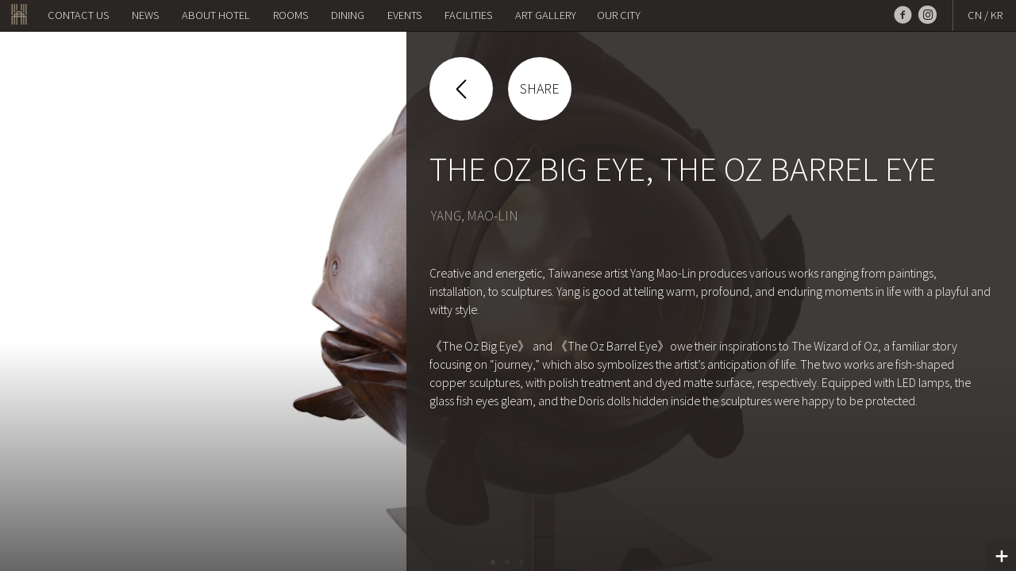

--- FILE ---
content_type: text/html; charset=utf-8
request_url: http://www.humblehousehotels.com/en/websev?cat=art&amp;id=36
body_size: 10923
content:

<!DOCTYPE html>
<html lang="en">
<head>
<meta http-equiv="content-type" content="text/html; charset=utf-8">
<title>Humble House Taipei - Art Gallery - The Oz Big Eye, The Oz Barrel Eye</title>
<meta name="description" content="Creative and energetic Taiwanese artist Yang Mao-Lin produces various works ranging from paintings installation to sculptures Yang is good at telling warm profound and enduring moments in life with a playful and witty style《The Oz Big Eye》 and 《The Oz Barrel Eye》owe their inspirations to The Wizard of Oz a familiar story focusing on “journey” which also symbolizes the artist’s anticipation of life The two works are fish-shaped copper sculptures with polish treatment and dyed matte surface respectively Equipped with LED lamps the glass fish eyes gleam and the Doris dolls hidden inside the sculptures were happy to be protected">
<meta name="keywords" CONTENT="humblehouse, humble, house, hotel, hotels, taipei, art, 寒舍, 艾麗, 酒店, 台北, 信義, 藝術, アート, ギャラリー, ホテル">
<meta name="viewport" content="width=device-width" />
<meta name="apple-mobile-web-app-capable" content="yes" />
<meta content='width=device-width; initial-scale=1.0; maximum-scale=1.0; user-scalable=0;' name='viewport' />
<meta name="viewport" content="width=device-width,initial-scale=1,user-scalable=no,maximum-scale=1">
<meta name="apple-mobile-web-app-status-bar-style" content="black" />

<link rel="icon" href="/icon.png" />
<link rel="apple-touch-icon" href="/icon.png"/>
<link rel="apple-touch-icon-precomposed" href="/icon.png"/>

<link rel="stylesheet" href="/reset.css" />
<link rel="stylesheet" href="/fonts_en.css" />
<link rel="stylesheet" href="/style_1910301146.css?v=10" />
<link rel="stylesheet" type="text/css" href="/style_m.css" media="handheld" />
<link rel="stylesheet" href="/fonts_icon.css" />
<link rel="stylesheet" href="/fonts.css" />
<link rel="stylesheet" href="/weather-icons.min.css" />

<!--
<link rel="stylesheet" href="https://ajax.googleapis.com/ajax/libs/jqueryui/1.8/themes/base/jquery.ui.all.css" />
-->

<link rel="stylesheet" href="/calender.css" />
<link rel="stylesheet" href="/fontawesome/css/all.css" />


<script src="https://ajax.googleapis.com/ajax/libs/jquery/1.10.2/jquery.min.js"></script>
<script src="https://ajax.googleapis.com/ajax/libs/jqueryui/1.10.2/jquery-ui.min.js"></script>



<!-- slider -->
<link rel="stylesheet" href="/js/royalslider/royalslider.css">
<link rel="stylesheet" href="/js/royalslider/skins/default/rs-default.css">
<script src="/js/royalslider/jquery.royalslider.min.js"></script>


<!-- jscrollpane -->
<script type="text/javascript" src="/js/jqy.jscrollpane.min.js"></script>
<script type="text/javascript" src="/js/jq.mousewheel.js"></script>
<link rel="stylesheet" href="/js/jq.jscrollpane.css" />


<!-- nprogress -->
<script type="application/javascript" src="/js/nprogress.js"></script>
<link rel="stylesheet" href="/js/nprogress.css" />


<!-- other -->
<script type="text/javascript" src="/js/jq.placeholder.js"></script>


<!--script type="text/javascript" src="https://maps.google.com/maps/api/js?libraries=geometry&amp;sensor=false&amp;language=en&amp;key=AIzaSyCSQ9pj3UsdGNUbbJwMvSEG07skcCoh200"></script-->

<script src="https://ajax.microsoft.com/ajax/jquery.templates/beta1/jquery.tmpl.min.js"></script>
<!--script src="https://maps.googleapis.com/maps/api/js?sensor=true&amp;key=AIzaSyASFZe2LYhRzLEmi8-0yvM2UoVHkyt0i6U"></script-->



<!-- scope -->
<link rel="stylesheet" href="/scope.css" />




<link href='https://fonts.googleapis.com/css?family=Source+Sans+Pro:200,300,400' rel='stylesheet' type='text/css'>

<!--[if IE]><script src="http://html5shiv.googlecode.com/svn/trunk/html5.js"></script><![endif]-->



<!--script type="text/x-jquery-tmpl" id="week_day_temp">

<div class="week_day" style="text-align:right;" onmouseover="changeWeather(this, '${Math.round((parseFloat(high)+parseFloat(low))/2)}&deg;','${$item.getIcon(code)}')">${day}</div>

</script-->

<script type="text/javascript"><!--

var mobile = (/iphone|ipad|ipod|android|blackberry|mini|windows\sce|palm/i.test(navigator.userAgent.toLowerCase()));


$(window).load(function() {


//	$("#index_load").stop().animate({top:'-100%'}, {duration: 500, queue: false});  
	$("#index_load").fadeOut(1000);
	$("header").stop().fadeIn('500');

if ($.support.leadingWhitespace) {
NProgress.done();
}

if($(window).width() >= 1000) {
setTimeout(function() {

if($("#sec_res").length){
  	$("#sec_res").stop().animate({right:'0%'}, {duration: 400, queue: false});
 }

	$("#sec_float_body").stop().animate({right:'0%'}, {duration: 400, queue: false});
}, 200);
}


});

$(document).ready(function(){
jQuery.support.cors = true;

//	var device_width =  $(window).width();
//	$("#index_load").css({'width':device_width});


if ($.support.leadingWhitespace) {
NProgress.start();
}

if($(window).width() >= 1000) {
$("#sec_float_body").css({'right':'-40%'});
$("#sec_res").css({'right':'-40%'});
}
$("header").css({'display':'none'});

$(".royalSlider").royalSlider({
        captionShowEffects:["moveleft", "fade"],
        imageScaleMode:"fill",
        imageAlignCenter:true,
        directionNavAutoHide: true,
        navigateByClick: false
    });  

$('.royalSlider').data('royalSlider').updateSliderSize(true);

////Desktop
if ($(window).width() > 1000) {

var slider = $(".royalSlider").data('royalSlider');
slider.ev.on('rsSlideClick', function(event, originalEvent) {
showHideDes();
});

}

$(document).bind("contextmenu",function(e){
              return false;
       });

});


$(function(){
$('.scroll-pane').jScrollPane({
    contentWidth: '0px'
});

reIntScroll();

});

$(function() {
	$( "#input_from").datepicker({
		minDate: +1,
		dateFormat: 'yy-mm-dd', 
		showOtherMonths: true, 
		nextText: '>', 
		prevText: '<',
		onClose: function(dateText, inst) {
			$(this).attr("disabled", false);
		},
		beforeShow: function(input, inst) {
			$(this).attr("disabled", true);
		}
    });
});





function reIntScroll() {
 $.each( $('.scroll-pane'), function(){
						var api = $(this).data('jsp');
						api.reinitialise();
						
						//$(this).find('.jspPane').css({width:'+=' + $(this).find('.jspTrack').width()});						
						$(this).find('.jspPane').css({width:$(this).find('.jspContainer').width()});						
						
						
					});
}

function GetWeatherData() {
    var loc = 'TWXX0021';
    var u = 'c';
    var query = "select * from weather.forecast(0,5) where woeid = 2306179 and u ='c'";    
    var url = 'https://query.yahooapis.com/v1/public/yql?q=' + encodeURIComponent(query) + '&format=json';


        $.ajax({
            url: url,
//            type: "GET",
            dataType: "jsonp",
            success: function (data) {
            var forcastData = data.query.results.channel.item.forecast;
            forcastData = forcastData.slice(0, 5);
                $("#week").html("");
                $("#week_day_temp").tmpl( forcastData, {
					getIcon: function(code) {
						///cloud
						var icon = "&#xe000;";
						
						if(code <= 4 || (code >= 37 && code <= 39) || code == 45 || code == 47) {
						//thunder
						icon = "&#xe009;";
						}
						else if ((code >= 5 && code <= 7) || (code >= 13 && code <= 19) || (code >= 41 && code <= 43) || code == 46) {
						//snow
						icon = "&#xe008;";
						}
						else if(code >= 8 && code <= 9) {
						//drizzle
						icon = "&#xe004;";
						}
						else if((code >= 10 && code <= 12) || code == 35) {
						//rainy
						icon = "&#xe005;";
						}
						else if(code >= 20 && code <= 23) {
						//foggy
						icon = "&#xe00c;";
						}
						else if(code == 24) {
						//windy
						icon = "&#xe00a;";
						}
						else if(code >=26 && code <=28) {
						//cloudy
						icon = "&#xe007;";
						}
						else if((code >=29 && code <=30)|| code ==34|| code ==44) {
						//partly cloudy
						icon = "&#xe003;";
						}
						else if((code >=31 && code <=32) || code == 36) {
						//sun
						icon = "&#xe002;";
						}
						
						return icon;
						} 
   				 }).appendTo("#week");
   				 
   				 ////update main data
           			$('#week .week_day:first').trigger('mouseover');
   				 
   				 
            },
            error: function (xhr, ajaxOptions, thrownError) {
                //alert(ajaxOptions + thrownError);
            },
            timeout: 3000 
        });

    }

function changeWeather(item, temp, img) {

$("#degree").stop().animate({opacity:'0'}, {duration: 500, queue: false, complete: function(){
	$("#degree").html(temp);
	$("#degree").animate({opacity:'1'}, {duration: 500, queue: false});
				}
				});

$("#wimg").stop().animate({opacity:'0'}, {duration: 500, queue: false, complete: function(){
	$( "#wimg" ).attr({'data-icon': img});
	$("#wimg").animate({opacity:'1'}, {duration: 500, queue: false});
				}
				});

$(".week_day").css({'color':'#000', 'border':0, 'padding':0});

$(item).css({'color':'#a39382', 'border-right': 'solid 2px #a39382', 'padding-right':'0.3em'});
				
}

var secDesStatus = 1;
function showHideDes(){
	if(secDesStatus) {
	secDesStatus = 0;
	$("#sec_float_body").stop().animate({right:'-100%'}, {duration: 800, queue: false});
	
	$("#sec_res").stop().animate({right:'-100%'}, {duration: 800, queue: false});

	$("#sec_body_controller").stop().fadeIn('500');

	//$("#sec_banner.index .ag_area").addClass("addlogo");
	//$("#sec_banner.index .ag_area").fadeIn(1000);
	$(".ag_area").fadeIn(1000);

	}
	else {
	secDesStatus = 1;
	$("#sec_float_body").stop().animate({right:'0%'}, {duration: 800, queue: false});
	
	$("#sec_res").stop().animate({right:'0%'}, {duration: 800, queue: false});
	
	$("#sec_body_controller").stop().css({'display':'none'});

	//$("#sec_banner.index .ag_area").removeClass("addlogo");
	//$("#sec_banner.index .ag_area").fadeOut(1000);
	$(".ag_area").fadeOut(1000);

	}
	

}

var secFooterStatus = 0;
function showHideFooter(){
	if(secFooterStatus) {
	secFooterStatus = 0;
	$("footer").stop().animate({height:'38px'}, {duration: 400, queue: true}).animate({width:'38px'}, {duration: 400, queue: true});
	$("footer").removeClass("footer_dark");
	$("#footer_content").stop().animate({opacity:'0'}, {duration: 500, queue: false});
	$("#footer_control span").removeClass("icon-minus");
	$("#footer_control span").addClass("icon-plus");
	}
	else {
	secFooterStatus = 1;
	$("footer").stop().animate({width:'100%'}, {duration: 400, queue: true}).animate({height:'333px'}, {duration: 400, queue: true, complete:function(){
	//// destroy and activate 
	
			$('.footer-scroll-pane').jScrollPane({
		contentWidth: '0px'
		});

	}
	});
	$("footer").addClass("footer_dark");
	$("#footer_content").stop().animate({opacity:'1'}, {duration: 500, queue: false});
	$("#footer_control span").removeClass("icon-plus");
	$("#footer_control span").addClass("icon-minus");
	}
	

}


function updateValue (value, id){
	$("#"+id).html(value);
}

function genBookURL(){

var fromDate = $('#input_from').datepicker('getDate');
var toDate = $('#input_from').datepicker('getDate');
var nights = parseInt($('#input_nights').val());
//var adults = parseInt($('#input_adults').val());
var adults = 2;

toDate.setDate(fromDate.getDate() + nights);

		document.getElementById('sec_res_button_book').onclick = function(){
//		location.href='https://gc.synxis.com/rez.aspx?Hotel=60348&Chain=15953&arrive='+$.datepicker.formatDate('mm/dd/yy', fromDate)+'&depart='+$.datepicker.formatDate('mm/dd/yy', toDate)+'&adult='+adults;
		location.href='/book?Hotel=63333&Chain=5154&lang=en&arrive='+$.datepicker.formatDate('mm/dd/yy', fromDate)+'&depart='+$.datepicker.formatDate('mm/dd/yy', toDate)+'&adult='+adults;


	};
}

var secSubDesStatus = 0;
function showHideSubdes(){

	if(secSubDesStatus) {
  	$("#sec_subdes_back").stop().animate({right:'-110%'}, {duration: 500, queue: false});
  	$("#sec_subdes").stop().animate({right:'-110%'}, {duration: 500, queue: false});
  	secSubDesStatus = 0;
  	}
  	else {
  	$("#sec_subdes_back").stop().animate({right:'-10%'}, {duration: 500, queue: false});
  	$("#sec_subdes").stop().animate({right:'0%'}, {duration: 500, queue: false});
  	secSubDesStatus = 1;
  	}
  	
}

var secSubDetStatus = 0;
function showHideSubdet(){

	if(secSubDetStatus) {
  	$("#sec_subdet_back").stop().animate({right:'-110%'}, {duration: 500, queue: false});
  	$("#sec_subdet").stop().animate({right:'-110%'}, {duration: 500, queue: false});
  	secSubDetStatus = 0;
  	}
  	else {
  	$("#sec_subdet_back").stop().animate({right:'-10%'}, {duration: 500, queue: false});
  	$("#sec_subdet").stop().animate({right:'0%'}, {duration: 500, queue: false});
  	secSubDetStatus = 1;
  	}
  	
}

var secSubResStatus = 0;
function showHideSubres(){

	if(secSubResStatus) {
  	$("#sec_subres_back").stop().animate({right:'-110%'}, {duration: 500, queue: false});
  	$("#sec_subres").stop().animate({right:'-110%'}, {duration: 500, queue: false});
  	secSubResStatus = 0;
  	}
  	else {
  	$("#sec_subres_back").stop().animate({right:'-10%'}, {duration: 500, queue: false});
  	$("#sec_subres").stop().animate({right:'0%'}, {duration: 500, queue: false});
  	secSubResStatus = 1;
  	}
  	
}

function showHide(id, tran){
	
	if(tran == "fade") {
	$(id).fadeToggle("500");
	}
	else {
	$(id).slideToggle("500");
	}
}


function showHideRestDetail(id){

	if(secSubDetStatus) {
  	$("#sec_subdet_back").stop().animate({right:'-110%'}, 500).animate({right:'-10%'}, 500);
  	$("#sec_subdet").stop().animate({right:'-110%'}, 500).animate({right:'0%'}, 500);
  	secSubDetStatus = 1;
  	
  	
  	setTimeout(function(){
		$("#sec_subdet_text h1").html($('#title_'+id).val());
		$("#sec_subdet_text h2").html($('#description_'+id).val());
		$("#sec_subdet_text_img").html('<div class="loading"><img src="/images/loading.gif" border="0"></div>');
		var newImg = new Image();
		newImg.src = $('#img_'+id).val();
		
		newImg.onload = function(){
		$("#sec_subdet_text_img").html('<img src="'+$('#img_'+id).val()+'" border="0">');
		reIntScroll();
		};
		
	}, 500);
  	}
  	else {
		$("#sec_subdet_text h1").html($('#title_'+id).val());
		$("#sec_subdet_text h2").html($('#description_'+id).val());
		$("#sec_subdet_text_img").html('<div class="loading"><img src="/images/loading.gif" border="0"></div>');
		var newImg = new Image();
		newImg.src = $('#img_'+id).val();		
		newImg.onload = function(){
		$("#sec_subdet_text_img").html('<img src="'+$('#img_'+id).val()+'" border="0">');
		reIntScroll();
		};
  	
  	$("#sec_subdet_back").stop().animate({right:'-10%'}, {duration: 500, queue: false});
  	$("#sec_subdet").stop().animate({right:'0%'}, {duration: 500, queue: false});
  	secSubDetStatus = 1;
  	}
  	
}

function showLocDetial(id){

	if(secSubResStatus) {
  	$("#sec_subres_back").stop().animate({right:'-110%'}, 500).animate({right:'-10%'}, 500);
  	$("#sec_subres").stop().animate({right:'-110%'}, 500).animate({right:'0%'}, 500);
  	secSubResStatus = 1;
  	
  	setTimeout(function(){
		$("#sec_subres_text h1").html($('#title_'+id).val());
		$("#sec_subres_text h2").html($('#description_'+id).val());
		$("#sec_subres_text p").html($('#address_'+id).val());
		$("#sec_subres_button").attr("href", $('#link_'+id).val());
		
		if($('#img_'+id).val()) {
			$("#sec_subres_text_img").css({display:'block'});
			$("#sec_subres_text_img").html('<div class="loading"><img src="/images/loading.gif" border="0"></div>');
			var newImg = new Image();
			newImg.src = $('#img_'+id).val();
		
			newImg.onload = function(){
				$("#sec_subres_text_img").html('<img src="'+$('#img_'+id).val()+'" border="0">');
				reIntScroll();
			};
		
		}
		else {
			$("#sec_subres_text_img").css({display:'none'});
			reIntScroll();
		}
		
	}, 500);
  	}
  	else {
		$("#sec_subres_text h1").html($('#title_'+id).val());
		$("#sec_subres_text h2").html($('#description_'+id).val());
		$("#sec_subres_text p").html($('#address_'+id).val());
		$("#sec_subres_button").attr("href", $('#link_'+id).val());
		
		if($('#img_'+id).val()) {
			$("#sec_subres_text_img").css({display:'block'});
			$("#sec_subres_text_img").html('<div class="loading"><img src="/images/loading.gif" border="0"></div>');
			var newImg = new Image();
			newImg.src = $('#img_'+id).val();
		
			newImg.onload = function(){
				$("#sec_subres_text_img").html('<img src="'+$('#img_'+id).val()+'" border="0">');
				reIntScroll();
			};
		
		}
		else {
			$("#sec_subres_text_img").css({display:'none'});
			reIntScroll();
		}
		
  	$("#sec_subres_back").stop().animate({right:'-10%'}, {duration: 500, queue: false});
  	$("#sec_subres").stop().animate({right:'0%'}, {duration: 500, queue: false});
  	secSubResStatus = 1;
  	}	
}


$(window).ready(function(){
	$('#menu > li').click(function(){
		//console.log('click!!!!!!!');
		//console.log('this =');
		//console.log($(this));
		if ( $(this).children("ul").css('visibility') == 'hidden' ){
			$('#menu > li > ul').css('visibility','hidden');
			$('#menu_mobile > li > ul').css('visibility','hidden');
	    	$(this).children("ul").css('visibility','visible');
	    }
	  	else{
	    	$(this).children("ul").css('visibility','hidden');
	    }

	    if ($(this).children().length == 1 ) {
	    	$('#menu > li > ul').css('visibility','hidden');
	    	$('#menu_mobile > li > ul').css('visibility','hidden');
	    }

	});

	/*
	$('#menu_mobile > li').click(function(){
			
		if ( $(this).children("ul").css('visibility') == 'hidden' ){
			$('#menu > li > ul').css('visibility','hidden');
			$('#menu_mobile > li > ul').css('visibility','hidden');
	    	$(this).children("ul").css('visibility','visible');
	    }
	  	else{
	    	$(this).children("ul").css('visibility','hidden');
	    }

	    if ($(this).children().length == 1 ) {
	    	$('#menu > li > ul').css('visibility','hidden');
	    	$('#menu_mobile > li > ul').css('visibility','hidden');
	    }

	});
	*/

	$('#menu_mobile > li').click(function(){
		$('#menu_mobile > li').children("ul").removeClass('open');
		$(this).children("ul").toggleClass('open');
	});

});

$(window).resize(function(){

//    $('.royalSlider').data('royalSlider').st.autoScaleSliderWidth = 100;


    reIntScroll(); 
    
	if($(window).width() >= 1000) {
		var slider = $(".royalSlider").data('royalSlider');
	slider.ev.on('rsSlideClick', function(event, originalEvent) {
	showHideDes();
	});
	}
	else{
		if(!secDesStatus){
		secDesStatus = 1;
		$("#sec_float_body").css({right:'0%'});		
		$("#sec_res").css({right:'0%'});
		$("#sec_body_controller").css({'display':'none'});
		}
		var slider = $(".royalSlider").data('royalSlider');
		slider.ev.off('rsSlideClick');
	}
	  
});



function formSubmit(id, type) {

	if((type=='mail') && validateEmail($('#input_email').val()) && $('#input_comments').val()){	
	
		$(id).animate({opacity: 0}, 500, function(){
			$(id).animate({height: 0}, 300);
		});
		
		$.post('/websendmail', $(id).serialize())
			.success(function(data) {
					
					$('#sec_subres_text').find('h1').html($('#sec_subres_h1_re').val());
					//$('#sec_subres_text').find('h2').html($('#sec_subres_h2_re').val());
					//alert(data);
		});
	}
	else if((type=='book') && validateEmail($('#input_email').val()) && $('#input_time').val()){	
		$(id).animate({opacity: 0}, 500, function(){
				$(id).animate({height: 0}, 300);
		});
		$.post('/webajax', $(id).serialize())
			.success(function(data) {
					
					$('#sec_subres_text').find('h1').html($('#sec_subres_h1_re').val());
					$('#sec_subres_text').find('h2').html($('#sec_subres_h2_re').val());
		});
	}
	else {
	///show req
		$('.required').css({'display':'inline-block'});;
	}

}

function socialShare() {

	if($('#sec_social').css('display') == 'none') {
	$('#sec_social_container .circle_button').css({'margin-right': '-2em'});
	$('#sec_social_container .circle_button').stop().animate({'margin-right': '1em'}, 500, 'easeOutQuart', function(){
		});
	}

	$('#sec_social').fadeToggle();
	$('#sec_mask').fadeToggle();
	$('#sec_mask').unbind('click').click(function(){socialShare();});
	
}

function showVideo() {


	$('#sec_video').fadeToggle();
	$('#sec_video_close').fadeToggle();	
	$('#sec_mask').fadeToggle();
	$('#sec_mask').unbind('click').click(function(){showVideo();});

	
	$('#sec_video').toggleClass('toggled');
	
	if ($('#sec_video').hasClass('toggled')) {
	$(".royalSliderVideo").royalSlider({
        captionShowEffects:["moveleft", "fade"],
        imageScaleMode:"fill",
        imageAlignCenter:true,
        directionNavAutoHide: true,
        navigateByClick: false
    });
	}
	else{
	$('.royalSliderVideo').royalSlider('updateSliderSize', true);
	$('.royalSliderVideo').royalSlider('goTo', 0);
	$('.royalSliderVideo').royalSlider('stopVideo');
	
	}
}

function validateEmail(email) {   
    var regex = /^(([^<>()[\]\.,;:\s@\"]+(\.[^<>()[\]\.,;:\s@\"]+)*)|(\".+\"))@((\[[0-9]{1,3}\.[0-9]{1,3}\.[0-9]{1,3}\.[0-9]{1,3}\])|(([a-zA-Z\-0-9]+\.)+[a-zA-Z]{2,}))$/;
    return regex.test(email);
}



////new add 221215
	function temperatureConverter(valNum) {
	  var valNum = parseFloat(valNum);
	  //valNum = Math.round((valNum-32)/1.8);
	  valNum = Math.round(valNum);
	  //console.log('weatherOut='+valNum);
	  //console.log('valNum='+valNum);
	  if(!valNum){
	  	//console.log('weatherOut!');
	  	//valNum = Math.floor(Math.random()*(36-33+1))+33;
	  	valNum = Math.floor(Math.random()*(14-21+1))+33;
	  	//console.log('weatherOut='+valNum);
	  }
	  	

	  // document.getElementById("degree").innerHTML = valNum + "°C";
	  document.getElementById("degree").innerHTML = valNum + "°";
	}

	function weatherOutput(condCode,dncode) {
		//console.log(condCode);
		//console.log(dncode);
		if(!condCode)
			var condCode = 802;

		if(condCode >= 200 && condCode < 300){
			//thunderstorm
			condCode = 4;
		}
		else if(condCode >= 300 && condCode < 700){
			//rain
			condCode = 40;
		}
		else if(condCode >= 700 && condCode < 800){
			//windy
			condCode = 21;
		}
		else if(condCode == 800){
			//clear
			if(dncode == '01d'){
				condCode = 32;
			}else {
				condCode = 31;
			}	
		}
		else if(condCode == 801){
			//cloudy sun moon
			if(dncode == '02d'){
				condCode = 30;
			}else {
				condCode = 29;
			}	
		}
		//else (condCode >= 802 && condCode < 900){
		else{	
			//cloudy
			condCode = 26;	
		}


		// determine the proper
		switch ( condCode ) {
			case 0:
				condIcon = 'tornado';
				break;

			case 1:
				condIcon = 'day-storm-showers';
				break;

			case 2:
				condIcon = 'hurricane';
				break;

			case 3:
			case 4:
				condIcon = 'thunderstorm';
				break;

			case 5:
			case 6:
			case 7:
				condIcon = 'rain-mix';
				break;

			case 8:
				condIcon = 'hail';
				break;

			case 9:
				condIcon = 'showers';
				break;

			case 10:
				condIcon = 'hail';
				break;

			case 11:
			case 12:
				condIcon = 'showers';
				break;

			case 13:
				condIcon = 'snow';
				break;

			case 14:
				condIcon = 'day-snow';
				break;

			case 15:
				condIcon = 'snow-wind';
				break;			 

			case 16:
				condIcon = 'snow';
				break;

			case 17:
				condIcon = 'hail';
				break;

			case 18:
				condIcon = 'rain-mix';
				break;

			case 19:
				condIcon = 'dust';
				break;

			case 20:
				condIcon = 'fog';
				break;

			case 21:
				condIcon = 'windy';
				break;

			case 22:
				condIcon = 'smoke';
				break;

			case 23:
			case 24:
				condIcon = 'strong-wind';
				break;

			case 25:
				condIcon = 'snowflake-cold';
				break;

			case 26:
				condIcon = 'cloudy';
				break;

			case 27:
			case 29:
				condIcon = 'night-cloudy';
				break;

			case 28:
			case 30:
				condIcon = 'day-cloudy';
				break;

			case 31:
				condIcon = 'night-clear';
				break;

			case 32:
				condIcon = 'day-sunny';
				break;

			case 33:
				condIcon = ' night-partly-cloudy';
				break;

			case 34:
				condIcon = 'day-sunny';
				break;

			case 35:
				condIcon = 'hail';
				break;

			case 36:
				condIcon = 'hot';
				break;

			case 37:
			case 38:
				condIcon = 'thunderstorm';
				break;

			case 39:
				condIcon = 'day-showers';
				break;
				
			case 40:
				condIcon = 'rain';
				break;

			case 41:
				condIcon = 'day-snow';
				break;

			case 42:
				condIcon = 'snow';
				break;

			case 43:
				condIcon = 'storm-showers';
				break;

			case 44:
				condIcon = 'na';
				break;

			case 45:
				condIcon = 'night-showers';
				break;

			case 46:
				condIcon = 'night-alt-snow';
				break;

			case 47:
				condIcon = 'day-storm-showers';
				break;

			default:
				condIcon = 'refresh';
		}
		// add the css prefix
		condIcon = 'wi-' + condIcon;
		// set the image
		$('#wimg .wi').addClass(condIcon);

		var objToday = new Date(),
		weekday = new Array('SUN', 'MON', 'TUE', 'WED', 'THUR', 'FRI', 'SAT'),
		dayOfWeek = weekday[objToday.getDay()];

		//$('#week').find('.select_day').remove();

		$('#'+dayOfWeek).addClass("select_day");

	}

	function getWtheater() {
		//widther
		
		$.ajax({
		  	type : "GET",
		  	url : 'https://api.openweathermap.org/data/2.5/weather?q=Taipei&appid=f2f311c9a6e722b92820b8431e79599c&units=metric',
		  	success : function (data){
		  		//console.log('weather=');
			    //console.log(data);
			    if(data){
			    	temperatureConverter(data.main.temp);
					weatherOutput(data.weather[0].id, data.weather[0].icon);
			    }else {
			    	temperatureConverter();
					weatherOutput();
			    }
			    
			    
			// data would be here if loading successfully
			},
			error: function () {
				//console.log('weatherErr');
				temperatureConverter();
				weatherOutput();
			}
		});
		
	}



//// new add end

function prepareScope(status) {

if (status == 'start') {
showHideDes();
$("#sec_scope").stop().fadeIn();

var src = jQuery('.royalSlider').data('royalSlider').currSlide.holder.find('img').attr('src');


/////get current image

var image = new Array ();
image[0] = "";
image[1] = "";

var size = image.length
var x = Math.floor(size*Math.random())


$(".ksc").css({"background-image": "url("+src+")"});

    $(".kal_cont").each(function(i){
        $(this).mousemove(function(e) {
            $(this).find(".ksc").each(function(i){
            	$(this).stop();
                $(this).css({backgroundPosition: e.pageX+"px "+e.pageY+"px"});
//				$(this).stop().animate({'background-position-x': e.clientX,'background-position-y': e.clientY}, 3000, 'linear');
        });
        
        animateScope();

    });    
    
});


animateScope();


}
else {
///end scope
    $(".kal_cont").each(function(i){
            $(this).find(".ksc").each(function(i){
				$(this).stop();
            });
    });
$("#sec_scope").stop().fadeOut();
showHideDes();


}


}

function animateScope() {

var backgroundPos = $(".ksc").css('backgroundPosition').split(" ");
var xPos = parseInt(backgroundPos[0]),
    yPos = parseInt(backgroundPos[1]);



	xPos = xPos +150;
	yPos = yPos + 150;
    $(".kal_cont").each(function(i){
            $(this).find(".ksc").each(function(i){
				$(this).stop().animate({'background-position-x': xPos,'background-position-y': yPos}, 10000, 'linear', function() {
					animateScope(this);
				});
            });
    });

}



//--></script>

<!--[if lt IE 10]>
<script type="text/javascript">
$(function() {
	$('input, textarea').placeholder();
});
</script>
<![endif]-->

<!--[if lt IE 9]>
<script type="text/javascript">

$(function() {
	if($('#sec_news').height() > $(window).height() && $('#sec_news').length) {
	$('body').css({height: $('#sec_news').height()});
	}
	if($('#sec_list').height() > $(window).height() && $('#sec_list').length) {
	$('body').css({height: $('#sec_list').height()});
	}
});

</script>
<![endif]-->

<!-- Google tag (gtag.js) --> 
<script async src="https://www.googletagmanager.com/gtag/js?id=G-ZF9YV4DE85"></script> 
<script> window.dataLayer = window.dataLayer || []; function gtag(){dataLayer.push(arguments);} gtag('js', new Date()); gtag('config', 'G-ZF9YV4DE85'); </script>

</head>
<body>

<script type="application/ld+json">
{
  "@context" : "http://schema.org",
  "@type" : "Organization",
  "name" : "Humble House Hotels",
  "url" : "https://www.humblehousehotels.com",
  "sameAs" : [
    "https://plus.google.com/+Humblehousehotels",
    "https://zh-tw.facebook.com/humblehousetaipei"
  ]
}
</script> 


<div id="index_load">
<div id="index_load_container">
</div>
</div>

	<div id="site_container">

		<header>
        	<div id="branding">
				<a href="/en/"><img src="/images/logo.png" alt="humble house hotels" border="0"></a>
            </div>

 		<ul id="menu" class="menu-scroll-pane">
 		
 		<li><a href="/en/websev?cat=contact">Contact us</a></li>
				<li><a href="javascript: void(0);">NEWS</a>
                    <ul>
						
							<li><a href="/en/websev?cat=annc&amp;subcat=15">Announcements</a></li>

		
							<li><a href="/en/websev?cat=annc&amp;subcat=32">Room Package</a></li>

		
							<li><a href="/en/websev?cat=annc&amp;subcat=33">Dining offers</a></li>

		                    
                    </ul>
				</li>
		
				<li><a href="javascript: void(0);">About Hotel</a>
                    <ul>
						
							<li><a href="/en/websev?cat=page&amp;id=2">OVERVIEW</a></li>
			
							<li><a href="/en/websev?cat=page&amp;id=1">HUMBLE HOUSE EXPERIENCE</a></li>
			
							<li><a href="/en/websev?cat=page&amp;id=12">ENVIRONMENTAL PROTECTION CONCEPTS</a></li>
			                    
                    </ul>
				</li>
		
				<li><a href="javascript: void(0);">Rooms</a>
                    <ul>
						
							<li><a href="/en/websev?cat=page&amp;id=7">DELUXE ROOM</a></li>
			
							<li><a href="/en/websev?cat=page&amp;id=38">DELUXE ROOM HIGH FLOOR</a></li>
			
							<li><a href="/en/websev?cat=page&amp;id=5">DELUXE ROOM WITH LANDMARK VIEW</a></li>
			
							<li><a href="/en/websev?cat=page&amp;id=8">PREMIUM ROOM</a></li>
			
							<li><a href="/en/websev?cat=page&amp;id=13">PREMIUM ROOM WITH LANDMARK VIEW</a></li>
			
							<li><a href="/en/websev?cat=page&amp;id=21">TWIN DELUXE SUITE</a></li>
			
							<li><a href="/en/websev?cat=page&amp;id=22">KING DELUXE SUITE WITH LANDMARK VIEW</a></li>
			
							<li><a href="/en/websev?cat=page&amp;id=23">PRESTIGE SUITE</a></li>
			
							<li><a href="/en/websev?cat=page&amp;id=24">HUMBLE HOUSE SUITE</a></li>
			
							<li><a href="/en/websev?cat=page&amp;id=43">ACCESSIBLE ROOM</a></li>
			                    
                    </ul>
				</li>
		<li><a href="javascript:return false;">Dining</a><ul>
							<li><a href="/en/websev?cat=restaurant&amp;id=1">LA FARFALLA</a></li>
					
							<li><a href="/en/websev?cat=restaurant&amp;id=5">THE TERRACE</a></li>
					</ul></li>
				<li><a href="javascript: void(0);">Events</a>
                    <ul>
						
							<li><a href="/en/websev?cat=page&amp;id=14">Grand Ballroom</a></li>
			
							<li><a href="/en/websev?cat=page&amp;id=37">Meeting Service</a></li>
			                    
                    </ul>
				</li>
		
				<li><a href="javascript: void(0);">Facilities</a>
                    <ul>
						
							<li><a href="/en/websev?cat=page&amp;id=17">OUTDOOR SWIMMING POOL</a></li>
			
							<li><a href="/en/websev?cat=page&amp;id=16">FITNESS CENTER</a></li>
			
							<li><a href="/en/websev?cat=page&amp;id=15">SPA</a></li>
			                    
                    </ul>
				</li>
		<li><a href="/en/websev?cat=art">Art Gallery</a></li><li><a href="javascript: void(0);">OUR CITY</a>
				
				<ul>
				<li><a href="/en/websev?cat=neighborhood&amp;id=9">Art</a></li>
				
				<li><a href="/en/websev?cat=neighborhood&amp;id=7">City Scenery</a></li>
				
				<li><a href="/en/websev?cat=neighborhood&amp;id=8">Dining</a></li>
				
				<li><a href="/en/websev?cat=neighborhood&amp;id=6">Shopping</a></li>
				
				<li><a href="/en/websev?cat=neighborhood&amp;id=1">Tourism</a></li>
				</ul>
				
				</li>
 		
		</ul>

	


			<ul id="menu_sec">

<li><a href="/zh-tw/">CN</a> / <a href="/kr/">KR</a></li>

			</ul>
			
		<ul id="menu_social">
			<li><a href="https://www.facebook.com/humblehousetaipei" target="_blank"><span class="icon-facebook2"></span></a></li>
			<!--li><a href="https://plus.google.com/112391563909167120696/about" target="_blank" rel="publisher"><span class="icon-googleplus2"></span></a></li-->
			<li><a id="igHbutton" href="https://www.instagram.com/humblehousehotels/" target="_blank" rel="publisher"><i id="igHicon" class="fab fa-instagram"></i></a></li>
			<!--<li><a href="javascript:return false;" class="twitter"></a></li>-->
		</ul>

			<div id="menu_switch" onclick="showHide('#menu_mobile'); $(window).scrollTop(0);"><a href="javascript:return false;"></a></div>
  
        </header>

<ul id="menu_mobile">
	<li class="splitter">Menu</li>
	<li><a href="/en/websev?cat=contact">Contact us</a></li>
				<li><a href="javascript: void(0);">NEWS</a>
                    <ul>
						
							<li><a href="/en/websev?cat=annc&amp;subcat=15">Announcements</a></li>

		
							<li><a href="/en/websev?cat=annc&amp;subcat=32">Room Package</a></li>

		
							<li><a href="/en/websev?cat=annc&amp;subcat=33">Dining offers</a></li>

		                    
                    </ul>
				</li>
		
				<li><a href="javascript: void(0);">About Hotel</a>
                    <ul>
						
							<li><a href="/en/websev?cat=page&amp;id=2">OVERVIEW</a></li>
			
							<li><a href="/en/websev?cat=page&amp;id=1">HUMBLE HOUSE EXPERIENCE</a></li>
			
							<li><a href="/en/websev?cat=page&amp;id=12">ENVIRONMENTAL PROTECTION CONCEPTS</a></li>
			                    
                    </ul>
				</li>
		
				<li><a href="javascript: void(0);">Rooms</a>
                    <ul>
						
							<li><a href="/en/websev?cat=page&amp;id=7">DELUXE ROOM</a></li>
			
							<li><a href="/en/websev?cat=page&amp;id=38">DELUXE ROOM HIGH FLOOR</a></li>
			
							<li><a href="/en/websev?cat=page&amp;id=5">DELUXE ROOM WITH LANDMARK VIEW</a></li>
			
							<li><a href="/en/websev?cat=page&amp;id=8">PREMIUM ROOM</a></li>
			
							<li><a href="/en/websev?cat=page&amp;id=13">PREMIUM ROOM WITH LANDMARK VIEW</a></li>
			
							<li><a href="/en/websev?cat=page&amp;id=21">TWIN DELUXE SUITE</a></li>
			
							<li><a href="/en/websev?cat=page&amp;id=22">KING DELUXE SUITE WITH LANDMARK VIEW</a></li>
			
							<li><a href="/en/websev?cat=page&amp;id=23">PRESTIGE SUITE</a></li>
			
							<li><a href="/en/websev?cat=page&amp;id=24">HUMBLE HOUSE SUITE</a></li>
			
							<li><a href="/en/websev?cat=page&amp;id=43">ACCESSIBLE ROOM</a></li>
			                    
                    </ul>
				</li>
		<li><a href="javascript:return false;">Dining</a><ul>
							<li><a href="/en/websev?cat=restaurant&amp;id=1">LA FARFALLA</a></li>
					
							<li><a href="/en/websev?cat=restaurant&amp;id=5">THE TERRACE</a></li>
					</ul></li>
				<li><a href="javascript: void(0);">Events</a>
                    <ul>
						
							<li><a href="/en/websev?cat=page&amp;id=14">Grand Ballroom</a></li>
			
							<li><a href="/en/websev?cat=page&amp;id=37">Meeting Service</a></li>
			                    
                    </ul>
				</li>
		
				<li><a href="javascript: void(0);">Facilities</a>
                    <ul>
						
							<li><a href="/en/websev?cat=page&amp;id=17">OUTDOOR SWIMMING POOL</a></li>
			
							<li><a href="/en/websev?cat=page&amp;id=16">FITNESS CENTER</a></li>
			
							<li><a href="/en/websev?cat=page&amp;id=15">SPA</a></li>
			                    
                    </ul>
				</li>
		<li><a href="/en/websev?cat=art">Art Gallery</a></li><li><a href="javascript: void(0);">OUR CITY</a>
				
				<ul>
				<li><a href="/en/websev?cat=neighborhood&amp;id=9">Art</a></li>
				
				<li><a href="/en/websev?cat=neighborhood&amp;id=7">City Scenery</a></li>
				
				<li><a href="/en/websev?cat=neighborhood&amp;id=8">Dining</a></li>
				
				<li><a href="/en/websev?cat=neighborhood&amp;id=6">Shopping</a></li>
				
				<li><a href="/en/websev?cat=neighborhood&amp;id=1">Tourism</a></li>
				</ul>
				
				</li>
				<li><a href="/en/websev?cat=page&amp;id=40">PRIVACY POLICY</a></li>
		
		
	<li class="splitter">Language</li>
	<li><a href="/en">English</a></li>
	<li><a href="/zh-tw">中文</a></li>
	<li><a href="/kr">한국어</a></li>
</ul>

<section id="sec_banner">


<div class="royalSlider rsDefault">


	<div class="rsContent">
		<img class="rsImg" src="/files/art_1413375861v3m3f7.jpg" alt="" />
		<div class="rsMask"></div>
		<div class="rsABlock bannerBlock " data-fade-effect="" data-move-offset="10" data-move-effect="top" data-speed="200">
			<div class="bannerBlock_container bannerBlock_brightText">

					<h1></h1>
					<h2></h2>
				<!--<div class="rsShare"><a href="javascript:return false;">More</a> <a href="javascript:return false;">Share</a></div>-->
			</div>
		</div>
	</div>
			
	<div class="rsContent">
		<img class="rsImg" src="/files/art_1436370398vkt4v4.jpg" alt="" />
		<div class="rsMask"></div>
		<div class="rsABlock bannerBlock " data-fade-effect="" data-move-offset="10" data-move-effect="top" data-speed="200">
			<div class="bannerBlock_container bannerBlock_brightText">

					<h1></h1>
					<h2></h2>
				<!--<div class="rsShare"><a href="javascript:return false;">More</a> <a href="javascript:return false;">Share</a></div>-->
			</div>
		</div>
	</div>
			
	<div class="rsContent">
		<img class="rsImg" src="/files/art_1436370380vkt4uk.jpg" alt="" />
		<div class="rsMask"></div>
		<div class="rsABlock bannerBlock " data-fade-effect="" data-move-offset="10" data-move-effect="top" data-speed="200">
			<div class="bannerBlock_container bannerBlock_brightText">

					<h1></h1>
					<h2></h2>
				<!--<div class="rsShare"><a href="javascript:return false;">More</a> <a href="javascript:return false;">Share</a></div>-->
			</div>
		</div>
	</div>
			

</div>	


</section>

<section id="sec_scope">
<div class="scope" onclick="prepareScope('stop');">


<div class="rsMask"></div>

<!--
	<div class="rsABlock bannerBlock " data-fade-effect="" data-move-offset="10" data-move-effect="top" data-speed="200">
		<div class="bannerBlock_container bannerBlock_brightText">

					<h1>$hash{'restpageimg_title'}</h1>
					<h2>$hash{'restpageimg_content'}</h2>
				<div class="rsShare"><a href="javascript:return false;">End</a> <a href="javascript:return false;">Share</a></div>
		</div>
	</div>
-->
    <div class="kal_main">
        <div class="kal_cont">
          <div class="ks s1"><div class="ksc"></div></div>
          <div class="ks s2"><div class="ksc"></div></div>
          <div class="ks s3"><div class="ksc"></div></div>
          <div class="ks s4"><div class="ksc"></div></div>
          <div class="ks s5"><div class="ksc"></div></div>
          <div class="ks s6"><div class="ksc"></div></div>
          <div class="ks s7"><div class="ksc"></div></div>
          <div class="ks s8"><div class="ksc"></div></div>
          <div class="ks s9"><div class="ksc"></div></div>
          <div class="ks s10"><div class="ksc"></div></div>
          <div class="ks s11"><div class="ksc"></div></div>
          <div class="ks s12"><div class="ksc"></div></div>
        </div>
    </div>

</div>
</section>




<section id="sec_float_body"  style="background:transparent;">

		<div id="sec_des" class="art">
		
		<div id="sec_des_container">
		<div id="sec_des_scroll" class="scroll-pane">
		<div id="sec_des_text" itemscope itemtype="http://schema.org/CreativeWork">
			<div id="sec_des_text_button">
			
				<div class="circle_button" onclick="location.href='/en/websev?cat=art'">
					<div class="circle_button_symbol"><span class="icon-bow-light-left"></span></div>
				</div>
				
				<div class="circle_button" onclick="socialShare();">
					<div class="circle_button_text"><span>Share</span></div>
				</div>
				
			</div>					

		
			<h1 itemprop="name">The Oz Big Eye, The Oz Barrel Eye</h1>
			<h2 itemprop="author">Yang, Mao-Lin</h2>

			<p itemprop="description">Creative and energetic, Taiwanese artist Yang Mao-Lin produces various works ranging from paintings, installation, to sculptures. Yang is good at telling warm, profound, and enduring moments in life with a playful and witty style.<br><br>《The Oz Big Eye》 and 《The Oz Barrel Eye》owe their inspirations to The Wizard of Oz, a familiar story focusing on “journey,” which also symbolizes the artist’s anticipation of life. The two works are fish-shaped copper sculptures, with polish treatment and dyed matte surface, respectively. Equipped with LED lamps, the glass fish eyes gleam, and the Doris dolls hidden inside the sculptures were happy to be protected.<br></p>
	
			
			<div onclick="socialShare();" class="des_button">Share</div>
		</div>
		</div>
		</div>
		
		</div>		
</section>
		
		
<div id="sec_mask">

</div>

<div id="sec_social">
	<div id="sec_social_container">
				<div class="circle_button" onclick="window.open('https://www.facebook.com/sharer/sharer.php?u=http%3A%2F%2Fwww%2Ehumblehousehotels%2Ecom%2Fen%2Fwebsev%3Fcat%3Dart%26amp%3Bid%3D36', '_blank', 'width=500,height=500,location=0,menubar=0,toolbar=0,status=0,scrollbars=1,resizable=1'); return false;">
					<div class="circle_button_symbol"><span class="icon-facebook"></span></div>
				</div>
				
				<div class="circle_button" onclick="window.open('http://twitter.com/share?text=&amp;url=http%3A%2F%2Fwww%2Ehumblehousehotels%2Ecom%2Fen%2Fwebsev%3Fcat%3Dart%26amp%3Bid%3D36', '_blank', 'width=500,height=500,location=0,menubar=0,toolbar=0,status=0,scrollbars=1,resizable=1'); return false;">
					<div class="circle_button_symbol"><span class="icon-twitter"></span></div>
				</div>
				
				<div class="circle_button" onclick="window.open('https://plus.google.com/share?url=http%3A%2F%2Fwww%2Ehumblehousehotels%2Ecom%2Fen%2Fwebsev%3Fcat%3Dart%26amp%3Bid%3D36', '_blank', 'width=500,height=500,location=0,menubar=0,toolbar=0,status=0,scrollbars=1,resizable=1'); return false;">
					<div class="circle_button_symbol"><span class="icon-googleplus"></span></div>
				</div>
	</div>
</div>


<!--
<div id="sec_body_controller" onclick="showHideDes();"><div><span class="icon-bow-light-left"></span></div></div>		
-->



<footer>
<div id="footer_content">
<div>
	<div id="footer_content_left">
		<div id="footer_content_left_container" itemscope itemtype="http://schema.org/Organization">
	<h1 itemprop="name">Humble House Taipei</h1>
	
	<div id="footer_social">
		<a href="https://www.facebook.com/humblehousetaipei" target="_blank"><span class="icon-facebook2"></span></a>
		<!--<span class="icon-twitter2"></span>-->
		<!--a href="https://plus.google.com/112391563909167120696/about" target="_blank"><span class="icon-googleplus2"></span></a-->
		<a id="igFbutton" href="https://www.instagram.com/humblehousehotels/" target="_blank" rel="publisher"><i id="igFicon" class="fab fa-instagram"></i></a>
		<a href="http://www.104.com.tw/jobbank/custjob/index.php?r=cust&amp;j=3f39416a33353d662f313962373d35186282828283f6b356795j02" target="_blank"><span class="icon_104">&nbsp;</span></a>
	</div>

	<h3>
license NO. 1567<br>T <span itemprop="telephone">+886 2 6631 8000</span><br>F <span itemprop="faxNumber">+886 2 6631 8080</span><br><span itemprop="address">NO.18, SONGGAO RD., XINYI DIST., TAIPEI 110, TAIWAN (R.O.C.)</span>
	<br>
	<span itemprop="vat">VAT: 53098740</span>
	<br>
	<span itemprop="hh"></span>
	</h3>
	<div>Copyright &copy; Humble House Hotel Co. Ltd. All rights reserved.</div>
		</div>
	</div>

	<div id="footer_content_right">
			<div class="footer-scroll-pane" style="height:290px;">
				<div id="footer_content_right_container">
	<h1>Sitemap & Terms</h1>
<h2></h2>

	
	<div id="sitemap_container">
	
            <ul id="sitemap">
				<li><a href="/en/websev?cat=contact">Contact us</a></li>
				<li><a href="javascript: void(0);">NEWS</a>
                    <ul>
						
							<li><a href="/en/websev?cat=annc&amp;subcat=15">Announcements</a></li>

		
							<li><a href="/en/websev?cat=annc&amp;subcat=32">Room Package</a></li>

		
							<li><a href="/en/websev?cat=annc&amp;subcat=33">Dining offers</a></li>

		                    
                    </ul>
				</li>
		
				<li><a href="javascript: void(0);">About Hotel</a>
                    <ul>
						
							<li><a href="/en/websev?cat=page&amp;id=2">OVERVIEW</a></li>
			
							<li><a href="/en/websev?cat=page&amp;id=1">HUMBLE HOUSE EXPERIENCE</a></li>
			
							<li><a href="/en/websev?cat=page&amp;id=12">ENVIRONMENTAL PROTECTION CONCEPTS</a></li>
			                    
                    </ul>
				</li>
		
				<li><a href="javascript: void(0);">Rooms</a>
                    <ul>
						
							<li><a href="/en/websev?cat=page&amp;id=7">DELUXE ROOM</a></li>
			
							<li><a href="/en/websev?cat=page&amp;id=38">DELUXE ROOM HIGH FLOOR</a></li>
			
							<li><a href="/en/websev?cat=page&amp;id=5">DELUXE ROOM WITH LANDMARK VIEW</a></li>
			
							<li><a href="/en/websev?cat=page&amp;id=8">PREMIUM ROOM</a></li>
			
							<li><a href="/en/websev?cat=page&amp;id=13">PREMIUM ROOM WITH LANDMARK VIEW</a></li>
			
							<li><a href="/en/websev?cat=page&amp;id=21">TWIN DELUXE SUITE</a></li>
			
							<li><a href="/en/websev?cat=page&amp;id=22">KING DELUXE SUITE WITH LANDMARK VIEW</a></li>
			
							<li><a href="/en/websev?cat=page&amp;id=23">PRESTIGE SUITE</a></li>
			
							<li><a href="/en/websev?cat=page&amp;id=24">HUMBLE HOUSE SUITE</a></li>
			
							<li><a href="/en/websev?cat=page&amp;id=43">ACCESSIBLE ROOM</a></li>
			                    
                    </ul>
				</li>
		<li><a href="javascript:return false;">Dining</a><ul>
							<li><a href="/en/websev?cat=restaurant&amp;id=1">LA FARFALLA</a></li>
					
							<li><a href="/en/websev?cat=restaurant&amp;id=5">THE TERRACE</a></li>
					</ul></li>
				<li><a href="javascript: void(0);">Events</a>
                    <ul>
						
							<li><a href="/en/websev?cat=page&amp;id=14">Grand Ballroom</a></li>
			
							<li><a href="/en/websev?cat=page&amp;id=37">Meeting Service</a></li>
			                    
                    </ul>
				</li>
		
				<li><a href="javascript: void(0);">Facilities</a>
                    <ul>
						
							<li><a href="/en/websev?cat=page&amp;id=17">OUTDOOR SWIMMING POOL</a></li>
			
							<li><a href="/en/websev?cat=page&amp;id=16">FITNESS CENTER</a></li>
			
							<li><a href="/en/websev?cat=page&amp;id=15">SPA</a></li>
			                    
                    </ul>
				</li>
		<li><a href="/en/websev?cat=art">Art Gallery</a></li><li><a href="javascript: void(0);">OUR CITY</a>
				
				<ul>
				<li><a href="/en/websev?cat=neighborhood&amp;id=9">Art</a></li>
				
				<li><a href="/en/websev?cat=neighborhood&amp;id=7">City Scenery</a></li>
				
				<li><a href="/en/websev?cat=neighborhood&amp;id=8">Dining</a></li>
				
				<li><a href="/en/websev?cat=neighborhood&amp;id=6">Shopping</a></li>
				
				<li><a href="/en/websev?cat=neighborhood&amp;id=1">Tourism</a></li>
				</ul>
				
				</li>
				<li><a href="/en/websev?cat=page&amp;id=40">PRIVACY POLICY</a></li>
					
             </ul>

	</div>
	
	
	<h2 class="terms"></h2>
				</div>
			</div>
		</div>
	
</div>


</div>
<div id="footer_control"><span class="icon-plus" onclick="showHideFooter();"></span></div>
</footer>

</div>

<script type="text/javascript">

  var _gaq = _gaq || [];
  _gaq.push(['_setAccount', 'UA-46847753-1']);
  _gaq.push(['_trackPageview']);

(function() {
	var ga = document.createElement('script'); ga.type = 'text/javascript'; ga.async = true;
	ga.src = ('https:' == document.location.protocol ? 'https://ssl' : 'http://www') + '.google-analytics.com/ga.js';
//	ga.src = ('https:' == document.location.protocol ? 'https://' : 'http://') + 'stats.g.doubleclick.net/dc.js';
	var s = document.getElementsByTagName('script')[0]; s.parentNode.insertBefore(ga, s);
})();

</script>


</body>
</html>


--- FILE ---
content_type: text/css
request_url: http://www.humblehousehotels.com/fonts_en.css
body_size: 220
content:
<!--
	body {
		padding:0;			
		margin:0;
		color: #fff;
		font-family: 'Source Sans Pro', arial, sans-serif !important;
		font-weight: 300;
		line-height:1.4;
		font-size:0.9em; 
		/*letter-spacing:0.2em;*/
	}
		
	input, textarea {
		font-family: 'Source Sans Pro', arial, sans-serif !important;
	}
	
	p {
		line-height: 1.5 !important;
	}
-->

--- FILE ---
content_type: text/css
request_url: http://www.humblehousehotels.com/style_1910301146.css?v=10
body_size: 9633
content:
<!--

::selection {
        background: #a39382; /* Safari */
        color: #fff;
        }
::-moz-selection {
        background: #a39382; /* Firefox */
        color: #fff;
}

:focus {
  outline-color: transparent;
  outline-style: none;
}

::-webkit-input-placeholder {
   color: #ccc;
}

:-moz-placeholder { /* Firefox 18- */
   color: #ccc;
}

::-moz-placeholder {  /* Firefox 19+ */
   color: #ccc;
}

:-ms-input-placeholder {  
   color: #ccc;
}

textarea, input[type="text"] {
-webkit-appearance: none;
}

	input, textarea {
		border-radius: 0;
	}

		a{
			color:#fff;
			text-decoration: none;
		}
		a:hover{
			color:#a39382;
		}

		html,body {
			-webkit-text-size-adjust:none;
			-webkit-tap-highlight-color: rgba(0, 0, 0, 0);
			height:100%;
			padding:0;			
			margin:0;
			background: #2a2623; 
			color: #fff;
			/*
 			font-size:0.9em;
 			line-height:1.4;
 			*/
 			background-size: cover;
 			filter: progid:DXImageTransform.Microsoft.gradient(startColorstr="#7F000000",endColorstr="#5F000000")
			/*letter-spacing:0.2em;*/
		}
		body {
		overflow-x:hidden;
		overflow-y:auto;
		}
		.pointer {
			cursor: pointer;
		}
		
		
		#site_container {
			margin: 0;
			padding:0;
			position:relative;
			display:block;
			overflow:none;
			height:100%;
			width:100%;
		}
		header {
			width: 100%;
			margin:0;
			padding:0;
			display: block;
			overflow:none;
			border-bottom: solid 1px #111;
			position:fixed; 
			top:0;
			z-index:1000;
			background:#2a2623;
/*			
			-webkit-box-shadow: 0 7px 6px -6px rgba(0, 0, 0, 0.2);
			-moz-box-shadow: 0 7px 6px -6px rgba(0, 0, 0, 0.2);
			box-shadow: 0 7px 6px -6px rgba(0, 0, 0, 0.2);
*/			
		}
		section {
		}
		
		p {
			line-height:1.5;
		}
		
		footer {
			width:38px;
			height:38px;
			margin:0;
			padding: 0;
			position:fixed; 
			right:0;
			bottom:0;
			overflow:hidden;
			bottom:0;
			background: #e4dfda;
			color: #fff;
			font-size: 1em;
			text-transform:uppercase;
			z-index:799;
			background: rgba(42, 38, 35, 0.3);
			/* For IE 5.5 - 7*/
			filter:progid:DXImageTransform.Microsoft.gradient(startColorstr=#33000000, endColorstr=#33000000);
			/* For IE 8*/
			-ms-filter: "progid:DXImageTransform.Microsoft.gradient(startColorstr=#33000000, endColorstr=#33000000)";
			/*
			-webkit-transition: background .2s ease-in-out;
			-moz-transition: background .2s ease-in-out;
			-ms-transition: background .2s ease-in-out;
			-o-transition: background .2s ease-in-out;
			transition: background .2s ease-in-out;
			*/
			
			display:block;
		}
		footer:hover {
			background: rgba(42, 38, 35, 0.9);
			/* For IE 5.5 - 7*/
			filter:progid:DXImageTransform.Microsoft.gradient(startColorstr=#CC000000, endColorstr=#CC000000);
			/* For IE 8*/
			-ms-filter: "progid:DXImageTransform.Microsoft.gradient(startColorstr=#CC000000, endColorstr=#CC000000)";
		}
		.footer_dark{
			background: rgba(42, 38, 35, 0.9) !important;
			/* For IE 5.5 - 7*/
			filter:progid:DXImageTransform.Microsoft.gradient(startColorstr=#CC000000, endColorstr=#CC000000);
			/* For IE 8*/
			-ms-filter: "progid:DXImageTransform.Microsoft.gradient(startColorstr=#CC000000, endColorstr=#CC000000)";
		}
		footer h1{
			font-size:2em;
			font-weight:300;
			line-height:1;
		}
		
		footer h2{
			font-size:1em;
			font-weight:300;
		}
		
		footer h2.terms{
			text-transform: none;
		}
		
		footer h3{
			font-size:1em;
			font-weight:300;
		}
		
		#footer_control {
			width:38px;
			height:38px;
			text-align: center;
			position:absolute;
			right:-1px;
			top:0;
			cursor:pointer;
		}
		#footer_control span{
			font-size:26px;
			line-height:40px;
		}
		
		#footer_content {
			opacity:1;
			position:absolute;
			left:0;
			top:0;
			margin:10px 0;
			width:100%;
		}
		
		#footer_social{
			font-size: 3em;
		}
		#footer_social span{
			margin: 0;
			margin-right:10px;
			cursor: pointer;
		}
		#footer_social a{
			opacity:0.8;
		}
		#footer_social a:hover{
			/*color:#A39382;*/
			color:#fff;
			opacity: 1;
		
		}
		#footer_social a{
			display:inline-block;
			line-height:50px;
		}
		#footer_social .icon_104 {
		position:relative;
		display:block;
		background-image: url('/images/icon_104_l.png');
		background-position:center;
		background-repeat: no-repeat;
		width: 41px;
		height: 41px;
		}

		#menu, #menu ul {
			margin: 0;
			padding: 0;
			list-style: none;
		}
		#menu {
			float:left;
			margin-left:5px;
			/*letter-spacing:0.2em;*/
			white-space: nowrap;
			width:78%;
			overflow:hidden;
			height:37px;
			
			-moz-box-shadow: inset -13px 0px 10px -10px #2A2623;
			-webkit-box-shadow: inset -13px 0px 10px -10px #2A2623;
			box-shadow: inset -13px 0px 10px -10px #2A2623;
		}

		#menu:after {
			clear: both;
		}
		
		#menu li{
			/*float: left;*/
			display:inline-block;
			
		}
		#menu li a{
			float: left;
			padding: 9px 13px;
			color: #fff;
			text-transform: uppercase;
			text-decoration: none;
			/*
			-webkit-transition: color .2s ease-in-out;
			-moz-transition: color .2s ease-in-out;
			-ms-transition: color .2s ease-in-out;
			-o-transition: color .2s ease-in-out;
			transition: color .2s ease-in-out; 
			*/
		}
		
		#menu li a:hover {
			color: #a39382;
		}
		
		*html #menu li a:hover { /* IE6 only */
			color: #a39382;
		}
		
		#menu ul {
			margin: -7px 0 0 0;
			/*opacity: 0;*/
			opacity: 1;
			visibility: hidden;
			position: absolute;
			top: 37px;
			left: 0;
			z-index: 900;    
			/*background: #3A3532;*/
			width:100%;
			/*background: rgba(42,38,35,0.9);*/
			padding-left:0em;
			
			background-image:url('/images/tb_hblack.png');
			background-repeat:repeat;
			
			-webkit-transition: opacity .5s ease-in-out, margin .2s ease-in-out;
			-moz-transition: opacity .5s ease-in-out, margin .2s ease-in-out;
			-ms-transition: opacity .5s ease-in-out, margin .2s ease-in-out;
			-o-transition: opacity .5s ease-in-out, margin .2s ease-in-out;
			transition: opacity .5s ease-in-out, margin .2s ease-in-out; 
			
		}
		
		/*#menu li:hover > ul {
			opacity: 1;
			visibility: visible;
			margin: 0;
		}*/

		/*#menu > ul > li > ul {
		    visibility: hidden;
		}*/


		#menu ul li {
			float: left;
			display: block;
			border: 0;
			_line-height: 0; /*IE6 only*/
		}

		#menu ul a {
			padding: 11px 20px;
			padding-right:0;
			_height: 10px; /*IE6 only*/
			display: block;
			white-space: nowrap;
			float: none;
			text-transform: uppercase;
			color: #999;
			
			-webkit-transition: color .2s ease-in-out;
			-moz-transition: color .2s ease-in-out;
			-ms-transition: color .2s ease-in-out;
			-o-transition: color .2s ease-in-out;
			transition: color .2s ease-in-out; 
		}

		#menu ul a:hover {
			color: #fff;
			/*background: #4e4a47;*/
		}

#menu ul li > a:after {
	content: '';
	border-right: 1px solid #888;
	padding-left: 20px;
	font-size:0.7em;
}


#menu ul li:last-child > a:after {
			border-right: 0;
		}





		#menu_social {
			margin: 0;
			padding: 0;
			list-style: none;
			display:relative;
			font-size:25px;
		}		
		#menu_social {
			float:right;
			/*letter-spacing:0.2em;*/
		}
		#menu_social:before,
		#menu_social:after {
			content: "";
			display: table;
		}
		#menu_social:after {
			clear: both;
		}
		#menu_social {
			/*zoom:1;*/
			margin-right:4px;
		}
		
		#menu_social li {
			float: left;
			display: block;
			border: 0;
			line-height:1.2;
			_line-height: 0; /*IE6 only*/
		}
		#menu_social li a{
			float:left;
			padding: 7px 0 0 0;
			margin: 0;
			margin-right: 12px;
			overflow:hidden;
			opacity:0.7;
			font-size:23px;
			
			-webkit-transition: opacity .2s ease-in-out;
			-moz-transition: opacity .2s ease-in-out;
			-ms-transition: opacity .2s ease-in-out;
			-o-transition: opacity .2s ease-in-out;
			transition: opacity .2s ease-in-out; 
		}
		#menu_social li a:hover{
			opacity:1;
			color:#fff;
		}
		#menu_social .facebook {
		background-image: url('/images/icon_facebook_o.png');
		background-position:center;
		background-repeat: no-repeat;
		width: 22px;
		height: 22px;
		}
		#menu_social .twitter {
		background-image: url('/images/icon_twitter_o.png');
		background-position:center;
		background-repeat: no-repeat;
		width: 22px;
		height: 22px;
		}
		#menu_social .gplus {
		background-image: url('/images/icon_gplus_o.png');
		background-position:center;
		background-repeat: no-repeat;
		width: 22px;
		height: 22px;
		}




		
		
		
		#menu_sec {
			float:right;
			list-style-type: none;
			position:relative;
			overflow:none;
			margin: 0;
			padding: 0;
			border-left: solid 1px #555;
		}
		
		#menu_sec:before,
		#menu_sec:after {
			content: "";
			display: table;
		}
		#menu_sec:after {
			clear: both;
		}
		#menu_sec li{
			float: left;
			padding: 0.65em 1.2em;
			text-transform:uppercase;
			display:block;
		}
		#menu_sec li:hover ul{
			transition:color .5s, opacity 1s;
			-webkit-transition:color .5s, opacity 1s;
			display:block;
			visibility:visible;
			opacity:1;
		}
/*
		#menu_sec li:hover a{
			transition:color .5s;
			-webkit-transition:color .5s;		
		}
*/
		
		#menu_sec li ul{
			margin:0;
			padding: 0;
			position:absolute;
			right:0;
			top:2.7em;
			visibility:hidden;
			opacity:0;
			list-style-type: none;
			background: rgba(35,34,32,0.9);
			/* For IE 5.5 - 7*/
			filter:progid:DXImageTransform.Microsoft.gradient(startColorstr=#E5232220, endColorstr=#E5232220);
			/* For IE 8*/
			-ms-filter: "progid:DXImageTransform.Microsoft.gradient(startColorstr=#E5232220, endColorstr=#E5232220)";
			
			z-index:1000;
		}
		
		#menu_sec li ul li{
			font-size:0.9em;
			width: 100%;
			position:relative;
			overflow: hidden;
			padding: 0.4em 1.75em;
			margin:0 0.1em;
			margin-bottom:0.1em;
			text-transform:uppercase;
			display:block;
			clear:both;
			white-space: nowrap;
			width: 4.05em;
		}
		
		#menu_sec li ul li:hover{
			background: #fff;
		}
		#menu_sec li ul li:hover a{
			color: #000;
		}		
/*
		#menu_sec {
			float:right;
			list-style-type: none;
			margin: 0;
			padding: 0;
			border-left: solid 1px #777;
			font-size: 0.9em;
			height:100%;
		}
		#menu_sec li{
			float: left;
			padding: 0.70em;
			text-transform:uppercase;
			display:block;
		}
		#menu_sec li:hover ul{
			transition:color .5s, opacity 1s;
			-webkit-transition:color .5s, opacity 1s;
			display:block;
			visibility:visible;
			opacity:1;
		}
		#menu_sec li:hover a{
			transition:color .5s;
			-webkit-transition:color .5s;		
		}
		
		#menu_sec li ul{
			position:absolute;
			right:0;
			width:100%;
			top:2.35em;
			visibility:hidden;
			opacity:0;
			list-style-type: none;
			background: rgba(35,34,32,0.7);
			font-size:1.2em;
		}
		
		#menu_sec li ul li{
			float:right;
			padding:0;
			margin: 0.6em 0.5em;
			text-transform:uppercase;
			display:block;
		}
*/
		
		.w_height {
			height:100%;
		}

		#branding {
		display:block;
		float:left;
		vertical-align: middle;
		position:relative;
		height:100%;
		margin-top:0.35em;
		margin-left:1em;
		margin-right:0.5em;
		}
		#branding img{
		vertical-align: middle;
		
		}


		#sec_float_body {
			display:block;
			width:60%;
			position:absolute;
			min-height:100%;
			right:0;
			top:0;
			background:#f8f8f5;
			overflow:hidden;
		}
		
		#sec_float_body.index {
			-webkit-box-shadow: -7px 0px 6px -6px rgba(0, 0, 0, 0.05);
			-moz-box-shadow: -7px 0px 6px -6px rgba(0, 0, 0, 0.05);
			box-shadow: -7px 0px 6px -6px rgba(0, 0, 0, 0.05);		
		}
		
		

		
		iframe {
			width:100%;
			height:100%;
			margin:0;
			padding:0;
			border:0;
			/*top:38px;*/
			height: calc(100% - 38px);
			position:relative;
			background:#fff;
			
		}
		
		#sec_banner {
			position: fixed;
			width:100%;
			height:100%;
			background-image:url('./images/bg_m.jpg');
			background-repeat:no-repeat;
 			background-position:center;
 			color: #000;
 			top:0;
			background-size: cover;

		}
		
		#sec_scope {
			position: fixed;
			width:100%;
			height:100%;
			background-image:url('./images/bg_m.jpg');
			background-repeat:no-repeat;
 			background-position:center;
 			color: #000;
 			top:0;
 			display:none;
			background-size: cover;

		}
		
		
		#sec_subres_button {
			border: 1px solid #fff;
			padding: 0.2em 0.5em;
			cursor:pointer;
			text-transform: uppercase;
			margin-right:0.5em;
		}
		#sec_subres_button:hover {
			color:#000;
			background: #fff;
		}
		
		.experiment {
			border: 1px solid #fff;
			padding: 0.2em 0.5em;
			cursor:pointer;
			display: inline-block;
			text-transform: uppercase;
			margin-right:0.5em;
		}
		.experiment:hover {
			color:#000;
			background: #fff;
		}
		
		.des_button {
			border: 1px solid #000;
			padding: 0.2em 0.5em;
			cursor:pointer;
			display: inline-block;
			text-transform: uppercase;
			margin-right:0.5em;
			display:none;
		}
		.des_button:hover {
			color:#fff;
			background: #000;
		}
		
		#sec_body {
			width: 100%;
			position:relative;
			display: block;		
			top:0;
			height:auto;
		}

/**		
		#sec_banner_text {
			position: absolute;
 			bottom: 0;
 			left: 0;
 			width:40%;
		}
		#sec_banner_text_container {
 			margin:1.5em;		
		}
		
		
		#sec_banner_text h1{
			font-size: 3.5em;
			font-weight:300;
			line-height:1;
			margin: 0em 0;
			text-shadow: 1px 1px 0 rgba(0, 0, 0, 0.2);
		}
		#sec_banner_text h2{
			font-size: 1.2em;
			font-weight:300;
			margin:0;
			margin-top:0.5em;
			text-transform: uppercase;
			text-shadow: 1px 1px 0 rgba(0, 0, 0, 0.2);
		}
		
**/	
		

		#sec_news {
			width:66.66%;
			height:100%;
			float:left;
			margin:0;
			padding:0;
			background:#ddd;
			padding-bottom: 1000px;
			margin-bottom: -1000px;
			overflow:none;
			position:relative;
		}
		
		#sec_news a{
			color:#A39382;
		}
		
		#sec_news a:hover{
			color:#df4342;
		}
		
		
		#sec_list {
			width:100%;
			height:100%;
			float:left;
			margin:0;
			padding:0;
			/*
			background:#3A3532;
			background: rgba(200,200,200, 0.8);
			background: rgba(0,0,0, 0.9);
			*/
			/* For IE 5.5 - 7*/
			filter:progid:DXImageTransform.Microsoft.gradient(startColorstr=#CCC8C8C8, endColorstr=#CCC8C8C8);
			/* For IE 8*/
			-ms-filter: "progid:DXImageTransform.Microsoft.gradient(startColorstr=#CCC8C8C8, endColorstr=#CCC8C8C8)";

background-image: url('/images/tb_hblack.png');
background-repeat: repeat;
			
			padding-bottom: 1000px;
			margin-bottom: -1000px;
			padding-top:2.7em;
		}
		
		
		#sec_list .square {
		overflow:hidden;
		position:relative;
		display:block;
		width: 33.333333%;
		height: 0;
		padding-bottom: 33.333333%;
		float:left;
		opacity:1;
		cursor:pointer;
		}
		
		#sec_list .rectangle {
		width: 66.666%;
		}
		#sec_list .square .news_img{
		opacity:0.8;
		transition:opacity 1s;
		-webkit-transition:opacity 1s;
		}
		
		#sec_list .square:hover .news_img{
		opacity: 0.5;
		}
		
		
		#sec_list .mask {
			position: absolute;
			bottom:0;
			width:100%;
			height:30%;
			background-image: -ms-linear-gradient(top, rgba(0, 0, 0, 0) 10%, rgba(0, 0, 0, 0.3) 100%);
			/* Mozilla Firefox */ 
			background-image: -moz-linear-gradient(top, rgba(0, 0, 0, 0) 10%, rgba(0, 0, 0, 0.3) 100%);
			/* Opera */ 
			background-image: -o-linear-gradient(top, rgba(0, 0, 0, 0) 10%, rgba(0, 0, 0, 0.3) 100%);
			/* Webkit (Safari/Chrome 10) */ 
			background-image: -webkit-gradient(linear, left top, left bottom, color-stop(0.1, rgba(0, 0, 0, 0)), color-stop(1, rgba(0, 0, 0, 0.3)));
			/* Webkit (Chrome 11+) */ 
			background-image: -webkit-linear-gradient(top, rgba(0, 0, 0, 0) 10%, rgba(0, 0, 0, 0.3) 100%);
			/* W3C Markup, IE10 Release Preview */ 
			background-image: linear-gradient(to bottom, rgba(0, 0, 0, 0) 10%, rgba(0, 0, 0, 0.3) 100%);
			/* For IE 5.5 - 7*/
			filter:progid:DXImageTransform.Microsoft.gradient(startColorstr=#00000000, endColorstr=#CC000000);
			/* For IE 8*/
			-ms-filter: "progid:DXImageTransform.Microsoft.gradient(startColorstr=#00000000, endColorstr=#CC000000)";

		}
		
		#sec_list .text {
			position: absolute;
			bottom:0;
			color: #fff;
			width:100%;
		}
		
		#sec_list .text_container {
			margin: 1.3em;
		}
		
		#sec_list h1 {
			margin: 0;
			padding: 0;
			font-size: 1.2em;
			font-weight: 400;
			text-transform:uppercase;

		}
		#sec_list h2 {
			margin: 0;
			padding: 0;
			font-size: 0.9em;
			font-weight: 300;
			color: #ccc;
			text-transform:uppercase;
		}
		
		#sec_res {
			width:20.5%;
			height:100%;
/*
			background: #2A2623;
			background: rgba(42, 38, 35, 0.9);
			filter:progid:DXImageTransform.Microsoft.gradient(startColorstr=#E52A2623, endColorstr=#E52A2623);
			-ms-filter: "progid:DXImageTransform.Microsoft.gradient(startColorstr=#E52A2623, endColorstr=#E52A2623)";
*/

			background-image:url('/images/tb_hblack.png');
			background-repeat:repeat;			
			display:block;

			background: #3a3532;
			float:right;
			margin:0;
			padding:0;
			position:fixed;
			right:0;
			top:0;
			z-index:50;
			overflow:hidden;
			
			
		}
		#sec_res_container {
			position:absolute;
			top:0;
			bottom:0;
			overflow:hidden;
			padding-top:2.7em;
			width:100%;
		
		}
		#sec_res_scroll {
			width:100%;
			height:100%;
			overflow:auto;
			overflow-y: scroll;
			overflow-x: hidden;
			top:0;
			bottom:0;
		}
		
		#sec_res_text {
			padding:2em;
			padding-top:0.3em;
		}
		
		#sec_res_text h1{
			font-size: 2.2em;
			font-weight:300;
			color: #a39382;
			text-transform:uppercase;
			margin-bottom:0.5em;
		}
		
		#sec_res_text h2{
			font-weight:300;
			font-size:1.2em;
			color: #fff;
			text-transform:uppercase;
			vertical-align:middle;
			margin:0em;
		cursor: pointer;
		margin: 0.5em 0;
		margin-left:0.1em;
		}
		#sec_res_text p{
			line-height:1.5;
			/*margin-bottom:6em;*/
		}
		
		
		
		#sec_res_button {
		overflow:hidden;
		margin-top:1em;
		margin-bottom:1em;
		position:relative;
		}
		#sec_res_button .circle_button{
		float:right;
		
		}
		
/*		
		#sec_res_button_circle{
		float:right;
		text-transform:uppercase;
		position:relative;
		overflow:none;
		}
		
		#sec_res_button_text {
		display:block;
		position:absolute;
		margin:auto;
		top:0;
		bottom:0;
		right:0;
		left:0;
		height:2.3em;
		}
		
	*/	
		
		#sec_des {
			width:100%;
			height:100%;
/*
			background: rgba(255,255,255,0.8);
			filter:progid:DXImageTransform.Microsoft.gradient(startColorstr=#CCFFFFFF, endColorstr=#CCFFFFFF);
			-ms-filter: "progid:DXImageTransform.Microsoft.gradient(startColorstr=#CCFFFFFF, endColorstr=#CCFFFFFF)";
*/			
			background-image:url('/images/tb_white.png');
			background-repeat:repeat;
			float:right;
			margin:0;
			padding:0;
			position:absolute;
			right:0;
			top:0;
			z-index:40;
			overflow:hidden;
			color:#000;
		}
		#sec_des.art{
			width:100%;
			color:#fff;
			background-image:url('/images/tb_hblack.png');
			background-repeat:repeat;
		}
		
		#sec_des.art h2{
			color:#aaa;
		}
		
		
		#sec_des a{
			color:#A39382;
		}
		
		#sec_des a:hover{
			color:#df4342;
		}
		
		
		#sec_des_container {
			position:absolute;
			top:0;
			bottom:0;
			overflow:hidden;
			padding-top:2.7em;
			width:100%;
		
		}
		
		#sec_des_scroll {
			width:100%;
			height:100%;
			overflow:auto;
			overflow-y: scroll;
			overflow-x: hidden;
			top:0;
			bottom:0;
		}
		
		#sec_des_text {
			padding:2em;
			padding-top:0.3em;
		}
		
		#sec_des_text img {
			width:100%;
			margin-top: 1.5em;
		}
		
		#sec_des_text h1{
			font-size:3em;
			font-weight:300;
			/*color: #a39382;*/
			text-transform:uppercase;
			margin-bottom:0.5em;
			line-height: 1.2;
		}
		
		#sec_des_text h2{
			font-weight:300;
			font-size:1.2em;
			color: #000;
			text-transform:uppercase;
			vertical-align:middle;
			margin:0em;
			margin: 0.5em 0;
			margin-left:0.1em;
			line-height:1.5;
		}
		#sec_des_text p{
			margin-top:3em;
			font-size:1.1em;
			line-height:1.7;
			
/*			
column-count:2;
-moz-column-count:2;
 -webkit-column-count:2;
*/		
		}
		
		#sec_des_text_button{
			margin-top:2em;
			display:block;
			overflow:hidden;
		}
		#sec_des_text_button .circle_button {
			float:left;
			margin-right:1em;
		}
		
		.circle_button_symbol{
			line-height:87px;
			font-size: 28px;
		}
		.circle_button_text{
			font-size: 18px;
			display: table-cell;
			text-align: center;
			vertical-align: middle;
			width:80px;
			height:80px;
			text-transform:uppercase;
		}
		.circle_button_text.small{
			font-size:14px;
		}
		
		
/*		
		.circle_button_text_ii{
			display:block;
			position:absolute;
			margin:auto;
			top:0;
			bottom:0;
			right:0;
			left:0;
			height:43px;
			text-transform:uppercase;
		}
*/		




.sec_des_text_list {
			list-style-type: none;
			margin: 0;
			padding: 0;
			position:relative;
			display:block;
			overflow:hidden;
			padding-top:2em;
			/*
			border-top: 1px solid rgba(0,0,0,0.5);
			border-bottom: 1px solid rgba(0,0,0,0.5);
			padding: 1em 0;
			*/
		}
/*		
		.sec_des_text_list li{
		color:#777;
		float:left;
		display:block;
		font-size: 0.9em;
		padding: 0em;
		margin: 0.4em;
		text-transform:uppercase;
		border: 1px solid rgba(0,0,0,0.5);
		color: #000;
		font-weight: 300;
		border-radius:50%;
		overflow:hidden;
		width: 60px;
		height: 60px;
		}
		.sec_des_text_list li span{
		display:table-cell;
		width: 60px;
		height: 60px;
		text-align:center;
		vertical-align:middle;
		}

*/




		#sec_subdes_back {
			width:100%;
			height:100%;
/*
			background: rgba(200,200,200,0.9);
			background: rgba(120,190,190,0.9);
*/			
			/* For IE 5.5 - 7*/
/*			filter:progid:DXImageTransform.Microsoft.gradient(startColorstr=#E578BEBE, endColorstr=#E578BEBE);*/
			/* For IE 8*/
/*			-ms-filter: "progid:DXImageTransform.Microsoft.gradient(startColorstr=#E578BEBE, endColorstr=#E578BEBE)";*/

			background-image:url('/images/tb_turquoise.png');
			background-repeat:repeat;

			float:right;
			margin:0;
			padding:0;
			position:absolute;
			right:-110%;
			top:0;
			z-index:40;
			overflow:hidden;
			color:#000;
			transform: skew(-8deg,0deg);
			-ms-transform: skew(-8deg,0deg); /* IE 9 */
			-webkit-transform: skew(-8deg,0deg);
		}

		#sec_subdes {
			width:80%;
			height:100%;
/*
			background: rgba(200,200,200,0);
			filter:progid:DXImageTransform.Microsoft.gradient(startColorstr=#00C8C8C8, endColorstr=#00C8C8C8);
			-ms-filter: "progid:DXImageTransform.Microsoft.gradient(startColorstr=#00C8C8C8, endColorstr=#00C8C8C8)";
*/
			float:right;
			margin:0;
			padding:0;
			position:absolute;
			right:-110%;
			top:0;
			z-index:40;
			overflow:hidden;
			color:#000;
		}
		#sec_subdes_container {
			position:absolute;
			top:0;
			bottom:0;
			overflow:hidden;
			padding-top:2.7em;
			width:100%;
		
		}
		
		#sec_subdes_scroll {
			width:100%;
			height:100%;
			overflow:auto;
			overflow-y: scroll;
			overflow-x: hidden;
			top:0;
			bottom:0;
		}
		
		#sec_subdes_text {
			padding:2em;
			padding-top:0.3em;
		}
		
		#sec_subdes_text img {
			width:100%;
			margin-top: 1.5em;
		}
		
		#sec_subdes_text h1{
			font-size:3em;
			font-weight:300;
			/*color: #a39382;*/
			text-transform:uppercase;
			margin-bottom:0.5em;
			line-height: 1.2;
		}
		
		#sec_subdes_text h2{
			font-weight:300;
			font-size:1.2em;
			color: #000;
			text-transform:uppercase;
			vertical-align:middle;
			margin:0em;
			margin: 0.5em 0;
			margin-left:0.1em;
			line-height:1.5;
		}
		#sec_subdes_text h3{
			font-weight:300;
			font-size:1.2em;
			color: #000;
			text-transform:uppercase;
			vertical-align:middle;
			margin:0em;
			margin-left:0.1em;
			line-height:1.5;
			margin-top: 1em;
		}
		#sec_subdes_text h4{
			font-weight:300;
			font-size:1em;
			color: #fff;
			text-transform:uppercase;
			vertical-align:middle;
			margin:0em;
			margin-top:1em;
			margin-left:0.1em;
			line-height:1.5;
		}
		#sec_subdes_text h4 span{
			font-size: 0.7em;
		}
		#sec_subdes_text h5{
			font-weight:300;
			font-size:1em;
			color: #333;
			vertical-align:middle;
			margin:0em;
			margin-left:0.1em;
			line-height:1.5;
		}
		
		
		#sec_subdes_text p{
			margin-top:3em;
			font-size:1.1em;
			line-height:1.7;
		
		}
		
		#sec_subdes_text_button{
			margin-top:2em;
			display:block;
			overflow:hidden;
		}





		#sec_subres_back {
			width:65%;
			height:100%;
/*			background: rgba(163,147,130,0.9);*/
			/* For IE 5.5 - 7*/
/*			filter:progid:DXImageTransform.Microsoft.gradient(startColorstr=#E5A39382, endColorstr=#E5A39382);*/
			/* For IE 8*/
/*			-ms-filter: "progid:DXImageTransform.Microsoft.gradient(startColorstr=#E5A39382, endColorstr=#E5A39382)";*/

			background-image:url('/images/tb_tan.png');
			background-repeat:repeat;

			float:right;
			margin:0;
			padding:0;
			position:absolute;
			right:-110%;
			top:0;
			z-index:40;
			overflow:hidden;
			color:#000;
			transform: skew(4deg,0deg);
			-ms-transform: skew(4deg,0deg); /* IE 9 */
			-webkit-transform: skew(4deg,0deg);
		}

		#sec_subres {
			width:50%;
			height:100%;
/*
			background: rgba(200,200,200,0);
			filter:progid:DXImageTransform.Microsoft.gradient(startColorstr=#00C8C8C8, endColorstr=#00C8C8C8);
			-ms-filter: "progid:DXImageTransform.Microsoft.gradient(startColorstr=#00C8C8C8, endColorstr=#00C8C8C8)";
*/
			
			float:right;
			margin:0;
			padding:0;
			position:absolute;
			right:-110%;
			top:0;
			z-index:40;
			overflow:hidden;
			color:#fff;
		}
		
		#sec_subres_form {
			overflow:hidden;
		}
		
		#sec_subres .sec_res_text_icon {
			color: #fff;
		}
		#sec_subres_container {
			position:absolute;
			top:0;
			bottom:0;
			overflow:hidden;
			padding-top:2.7em;
			width:100%;
		
		}
		
		#sec_subres_scroll {
			width:100%;
			height:100%;
			overflow:auto;
			overflow-y: scroll;
			overflow-x: hidden;
			top:0;
			bottom:0;
		}
		
		#sec_subres_text {
			padding:2em;
			padding-top:0.3em;
		}
		
		#sec_subres_text img {
			width:100%;
			margin-top: 1.5em;
		}
		
		#sec_subres_text h1{
			font-size:3em;
			font-weight:300;
			/*color: #a39382;*/
			text-transform:uppercase;
			margin-bottom:0.5em;
			line-height: 1.2;
		}
		
		#sec_subres_text h2{
			color:#333;
			font-weight:300;
			font-size:1.2em;
			text-transform:uppercase;
			vertical-align:middle;
			margin:0em;
			margin: 0.5em 0;
			margin-left:0.1em;
			line-height:1.5;
		}
		#sec_subres_text h3{
			font-weight:300;
			font-size:1.2em;
			color: #000;
			text-transform:uppercase;
			vertical-align:middle;
			margin:0em;
			margin-left:0.1em;
			line-height:1.5;
		}
		#sec_subres_text h4{
			font-weight:300;
			font-size:1em;
			color: #fff;
			text-transform:uppercase;
			vertical-align:middle;
			margin:0em;
			margin-top:1em;
			margin-left:0.1em;
			line-height:1.5;
		}
		#sec_subres_text h5{
			font-weight:300;
			font-size:1em;
			color: #333;
			vertical-align:middle;
			margin:0em;
			margin-left:0.1em;
			line-height:1.5;
		}
		
		
		#sec_subres_text p{
			margin-top:3em;
			font-size:1.1em;
			line-height:1.7;
		
		}
		
		#sec_subres_text_button{
			margin-top:2em;
			display:block;
			overflow:hidden;
		}


		#sec_subdet_back {
			width:65%;
			height:100%;
/*			background: rgba(255,255,255,0.9);*/
			/* For IE 5.5 - 7*/
/*			filter:progid:DXImageTransform.Microsoft.gradient(startColorstr=#E5FFFFFF, endColorstr=#E5FFFFFF);*/
			/* For IE 8*/
/*			-ms-filter: "progid:DXImageTransform.Microsoft.gradient(startColorstr=#E5FFFFFF, endColorstr=#E5FFFFFF)";*/

			background-image:url('/images/tb_white.png');
			background-repeat:repeat;

			float:right;
			margin:0;
			padding:0;
			position:absolute;
			right:-110%;
			top:0;
			z-index:40;
			overflow:hidden;
			color:#000;
			transform: skew(4deg,0deg);
			-ms-transform: skew(4deg,0deg); /* IE 9 */
			-webkit-transform: skew(4deg,0deg);
		}

		#sec_subdet {
			width:50%;
			height:100%;
/*
			background: rgba(200,200,200,0);
			filter:progid:DXImageTransform.Microsoft.gradient(startColorstr=#00FFFFFF, endColorstr=#00FFFFFF);
			-ms-filter: "progid:DXImageTransform.Microsoft.gradient(startColorstr=#00FFFFFF, endColorstr=#00FFFFFF)";
*/

			float:right;
			margin:0;
			padding:0;
			position:absolute;
			right:-110%;
			top:0;
			z-index:40;
			overflow:hidden;
			color:#000;
		}
		
		#sec_subdet_container {
			position:absolute;
			top:0;
			bottom:0;
			overflow:hidden;
			padding-top:2.7em;
			width:100%;
		
		}
		
		#sec_subdet_scroll {
			width:100%;
			height:100%;
			overflow:auto;
			overflow-y: scroll;
			overflow-x: hidden;
			top:0;
			bottom:0;
		}
		
		#sec_subdet_text {
			padding:2em;
			padding-top:0.3em;
		}
		
		#sec_subdet_text img {
			width:100%;
			margin-top: 1.5em;
		}
		
		#sec_subdet_text h1{
			font-size:2.3em;
			font-weight:300;
			/*color: #a39382;*/
			text-transform:uppercase;
			margin-bottom:0.5em;
			line-height: 1.2;
		}
		
		#sec_subdet_text h2{
			color:#333;
			font-weight:300;
			font-size:1.2em;
			text-transform:uppercase;
			vertical-align:middle;
			margin:0em;
			margin: 0.5em 0;
			margin-left:0.1em;
			line-height:1.5;
		}
		#sec_subdet_text h3{
			font-weight:300;
			font-size:1.2em;
			color: #000;
			text-transform:uppercase;
			vertical-align:middle;
			margin:0em;
			margin-left:0.1em;
			line-height:1.5;
		}
		#sec_subdet_text h4{
			font-weight:300;
			font-size:1em;
			color: #fff;
			text-transform:uppercase;
			vertical-align:middle;
			margin:0em;
			margin-top:1em;
			margin-left:0.1em;
			line-height:1.5;
		}
		#sec_subdet_text h5{
			font-weight:300;
			font-size:1em;
			color: #333;
			vertical-align:middle;
			margin:0em;
			margin-left:0.1em;
			line-height:1.5;
		}
		
		
		#sec_subdet_text p{
			margin-top:3em;
			font-size:1.1em;
			line-height:1.7;
		
		}
		
		#sec_subdet_text_button{
			margin-top:2em;
			display:block;
			overflow:hidden;
		}



		.reg_button {
			font-size: 3em;
			cursor:pointer;
		}
		.reg_button:hover {
			font-size: 3em;
			color: #fff;
		}
		.close {
		background-image: url('/images/close_b.png');
		background-position:center;
		background-repeat: no-repeat;
		width:77px;
		height:77px;
		float:right;
/*		
		font-weight: 300;
			font-size: 1.7em;
			float:right;
			line-height:1;
transform: rotate(45deg);
 -ms-transform: rotate(45deg); 
 -webkit-transform: rotate(45deg); 
 
 */
		}
		
		.close:hover {
		background-image: url('/images/close_w.png');	
		}
		
		.close.white {
		background-image: url('/images/close_w.png');	
		}
		
		.close.white:hover {
		background-image: url('/images/close_g.png');	
		}


		.sec_res_text_icon{
			font-size: 0.8em;
			vertical-align:top;
			color:#A39382;
		}
		
		.sec_res_input {
			position:relative;
			overflow:hidden;
		
		}
		.sec_res_input_button{
			text-transform:uppercase;
			font-size: 1.2em;
			margin-top:0.4em;
			margin-bottom:0.1em;
		}
		.sec_res_input_input{
			position: absolute;
			top:0;
			bottom:0;
			right:0;
			left:0;
			-moz-opacity: 0;
			filter: alpha(opacity=0);
			opacity: 0;
		}
		
		.sec_res_input_input input{
			font-size: 1.2em;
			width:100%;
			cursor:pointer;
		}
		
		.sec_res_input input{
			color: #fff;
			font-weight: 300;
			font-size: 1.2em;
			width:70%;
			background: transparent;
			border: none;
			border:0;
			border-bottom: 1px solid #fff;
			border-bottom: 1px solid rgba(255,255,255,0.5);
			/*text-transform:uppercase;*/
			padding:0.3em 0;
		}
		
		.sec_res_input textarea{
			color: #fff;
			font-weight: 300;
			font-size: 1.2em;
			width:70%;
			background: transparent;
			border: none;
			border:0;
			border: 1px solid #fff;
			border: 1px solid rgba(255,255,255,0.5);
			border-left:0;
			border-right:0;
			border-top:0;
			/*text-transform:uppercase;*/
			padding:0.3em 0;
			/*margin-top:1em;*/
		}
		
		.sec_res_input .required {
			display:none;
			color:#EF4833;
			text-transform:uppercase;
			font-size:1.2em;
		}
		
		.sec_res_input_input select{
			font-size: 1.2em;
			width:100%;
			cursor:pointer;
		}
		
		.sec_res_input_checkbox {
			width: 70%;
		
		}
		
		.circle_button {
		position:relative;
		display:inline-block;
		width:80px;
		height:80px;
		border-radius:50%;
		-moz-border-radius: 50%;
		-webkit-border-radius: 50%;
		-khtml-border-radius: 50%;
		behavior: url(/js/pie/PIE.htc);
		font-size:1.3em; 
		color:#000; 
		text-align:center;
		background:#fff;
		vertical-align:middle;
		cursor: pointer;
		line-height:1.2;
		overflow:hidden;
		transition:color 1s, background 1s;
		-webkit-transition:color 1s, background 1s;
		}
		.circle_button:hover {
		/*background:#A39382;*/
		background:#000;
		color:#fff;
		}
		
		
		.news {
		height: auto;
		width:100%;
		background: #fff;
		color: #2a2623;	
		cursor: pointer;
		overflow:hidden;
		}
		
		.news .square{
			opacity:0.9;
		}
		
		.news:nth-child(even) .square{
			background: #f1efec;
		}
		.news:nth-child(odd) .square{
			background: #fff;
		}
		
		.news:hover .square{
		/*
		background: rgba(200,190,180,0.7);
		background: #c8beb4;
		*/
		
		background: #c8beb4;
		opacity:1;
		}
		.news:hover h2{
		color: #fff;
		}
		.news:hover p{
		color: #fff;
		}

		
		.news_element.video .news_img{
		transition: all 4s;
		transform: scale(1,1);
		}
		
		.news_element.video:hover .news_img{
		transform: scale(1.1,1.1);
		}
		
		.news_element.video .news_play_cell{
		transition: transform 4s, opacity 1s;
		transform: scale(1,1);
		}
		
		.news_element.video:hover .news_play_cell{
		transform: scale(0.9,0.9);
		}


/*		
		.news .zoom{
		transition: all 1s;
		transform: scale(1,1);
		}
		
		.news:hover .zoom{
		transform: scale(1.1,1.1);
		}
*/		
		
		.news:first-child {
		margin-top:2.45em;
		}
		/*
		.news:first-child .square:first-child:hover .news_img{
		background: #000;
		color:#fff;
		
		}
		*/
		
		
		#sec_news .read_more {
			margin-top:2em;
			font-size:0.9em;
			position:absolute;
			bottom:0.5em;
		}
		#sec_news .read_more a{
		transition:color 0.5s;
		-webkit-transition:color 0.5s;
		color: #000;
		}
		
		#sec_news .read_more a:hover{
			/*color: #a39382;*/
			color: #fff;
		}
		
		.news .square {
		transition:background 1s, opacity 1s;
		-webkit-transition:background 1s, opacity 1s;
		overflow:hidden;
		position:relative;
		display:block;
		width: 50%;
		height: 0;
		padding-bottom: 50%;
		float:left;
		}
		
		.news_play_container{
		display: table; 
		width:100%; 
		height:100%;
		}
		
		.news_play_cell{
		transition:opacity 1s;
		-webkit-transition:opacity 1s;		
		text-align:center;
		vertical-align: middle; 
		display: table-cell;
		opacity:0;
		}
		
		.news_play_cell:hover{
		text-align:center;
		vertical-align: middle; 
		display: table-cell;
		opacity:1;
		}
		
		
		.news_play_image{
		width:30%; 
		height:auto; 
		margin:0 auto; 
		opacity:0.75;
		}
		
		.news_text {
			color: #000;
			margin: 1.5em;
			padding:0;
			position:absolute;
			overflow:hidden;
			top:0;
			bottom:0;
			left:0;
			right:0;
		}
		.news_text h1{
			font-size: 1.2em;
			font-weight:400;
			margin:0;
			padding:0;
			text-transform:uppercase;
		}
		.news_text h2{
		transition:color 1.5s;
		-webkit-transition:color 1.5s;			
			color: #777;
			font-size: 0.8em;
			font-weight:300;
			margin:0;
			padding:0;
			padding-bottom:0.4em;
			text-transform:uppercase;
		}
		.news_text h3{
			font-size: 1em;
			font-weight:300;
			margin:0;
			padding:0;
			padding-top: 0.4em;
			text-transform:uppercase;
		}
		.news_text p{
		transition:color 1.5s;
		-webkit-transition:color 1.5s;	
			font-size: 0.9em;
			margin:0;
			padding:0;
			position:relative;
			text-overflow: ellipsis;
			margin-top:0.7em;
			color: #777;
		}
		
		.news_img {
			height:100%;
			width: 100%;
			background: #eee;
			overflow:hidden;
			position:absolute;
		}
		
		.week_day{
		transition:color 0.5s;
		-webkit-transition:color 0.5ss;	
		/*cursor:pointer;*/
			text-align:right;
			margin:0.5em 0;
			line-height:0.9;
			text-transform:uppercase;
		}
		/*.week_day:first-child {
			color:#a39382;
			border-right: solid 2px #a39382;
			padding-right:0.3em;
		}*/
		/*
		.week_day:hover {
			color:#a39382;
			border-right: solid 2px #a39382;
			padding-right:0.2em;
		}
		*/
		
		#week {
		position:absolute;
		bottom:1.5em;
		right:1.5em;
		width:30%;
		}

		#menu_switch {
            display:none;
            position:absolute;
            top: 0.3em;
            right: 0em;
            height: 2.3em;
            width: 3em;
			background-image: url('./images/switch.png');
			background-repeat:no-repeat;
 			background-position:center;
			opacity:0.2;
			/*border-left: solid 1px #555;*/
        }
        #sec_nav {
        }
        #mobilemenu {
        	height:auto;
			list-style-type: none;
			background: #111;
			margin:0;
			padding:0;
			position:relative;
			padding-top:2.8em;
			top:0;
			width:100%;
			z-index:900;
			display: none;
        }
        
        #mobilemenu li{
			font-size:1.1em;
			width: 100%;
			position:relative;
			overflow: hidden;
			padding: 0 1em;
			margin:0;
			text-transform:uppercase;
			display:block;
			clear:both;
			white-space: nowrap;
			background:#222;
			border-bottom: solid 1px #333;
		}
		#mobilemenu li a{
		display: block;
		line-height: 3em;
		}
		#mobilemenu .rlist:hover{
			background: #333;  
		}
		#mobilemenu .splitter{
        	font-size: 0.8em;
        	background: #111;
			padding: 0.1em 1.25em !important;
        	
        }
  
  
  

		#sitemap {
			list-style-type: none;
			margin:0;
			padding: 0;
			overflow:hidden;
			column-count:4;
			-moz-column-count:4; /* Firefox */
			-webkit-column-count:4; /* Safari and Chrome */
 		}   
        
        #sitemap>li{
			margin:0;
			padding: 0;
			display:block;
			width:auto;
        }
		#sitemap>li>a{
		color:#A39382;
		width: auto;
		display:block;
		}
		#sitemap ul{
			list-style-type: none;
			margin:0;
			padding: 0;
			display:block;
        }
        #sitemap ul li{
			margin:0;
			padding: 0;
			display:block;
			width:auto;
        }
  
  
  
  
        #home {
        	position: absolute;
        	top:-50px;
        	right:0;
		transition:opacity 1s;
		-webkit-transition:opacity 1s;
		 cursor: pointer;
		 opacity:0.8;
		}
         #home:hover {
        	opacity: 1;
        
        }



		#sec_des_text.neighbor{
			margin:0;
			padding:0;
		}
		
		#sec_des_text.neighbor #sec_des_text_button {
			padding: 0.3em 2em 0 2em;
		}

		
		#sec_map_list {
			margin-top: 3em;
		}
		
		#sec_map_load {
			width:100%;
			height:100%;
		}
		#sec_map_load img{
			width:auto;
			margin:auto;
		}
		
		
		#sec_map_list .sec_map_list_function a{
			/*text-transform: uppercase;*/
		}
		#sec_map_list ul{
			list-style-type: none;
			margin:0;
			padding:0;
			width:100%;
			display:block;
			position:relative;
		}
		#sec_map_list ul li{
			width:100%;
			padding:0;
			margin:0;
			margin-bottom:0.2em;
			cursor:pointer;
			display:block;
			position:relative;
			-webkit-transition: background .5s ease-in-out, color .7s ease-in-out;
			-moz-transition: background .5s ease-in-out, color .7s ease-in-out;
			-ms-transition: background .5s ease-in-out, color .7s ease-in-out;
			-o-transition: background .5s ease-in-out, color .7s ease-in-out;
			transition: background .5s ease-in-out, color .7s ease-in-out;
			background: rgba(100,100,100,0);
			overflow:hidden;
		}
		#sec_map_list ul li:hover{
		/*background: rgba(100,100,100,0.1);*/
			
			background: rgba(50,50,50,0.1);
			color: #fff;
		}
		
		#sec_map_list ul li:hover .sec_map_list_distance_shape{
			width: 1000px;
		}

		.sec_map_list_brief{
			height:70px;
			/*overflow:hidden;*/
			width:100%;
			display:block;
			white-space:nowrap;
			overflow:none;
			position:relative;
		}
		.sec_map_list_distance {
			width:120px;
			height:70px;
			display: inline-block;
			color: #fff;
			text-align:center;
			font-weight:400;
			overflow:none;
			position:relative;
			vertical-align:top;
		}
		.sec_map_list_distance_text{
			font-size: 2.2em;
			z-index:100;
			position:relative;
			width:115px;
			line-height:70px;
			text-align:center;
			display: block;
			vertical-align: middle;
			margin:0;
			padding:0;
		}
		.sec_map_list_distance_text span{
			font-size: 0.5em;
		}
		
		.sec_map_list_distance_shape {
			position: absolute;
			top:0;
			width:95px; 
			height:0; 
			border-top:70px solid #2a2623;
			border-left:0px solid #2a2623;
			border-right:20px solid transparent;
			-webkit-transition: width 1s ease-in-out;
			-moz-transition: width 1s ease-in-out;
			-ms-transition: width 1s ease-in-out;
			-o-transition: width 1s ease-in-out;
			transition: width 1s ease-in-out;

		}
		.sec_map_list_right {
			height:70px;
			overflow:hidden;
			display: inline-block;
			overflow:hidden;
			/*vertical-align:middle;*/
			vertical-align:top;
			position:relative;
		}
		.sec_map_list_right h1 {
			margin-top:0.5em !important;
		}
		#sec_map_list a {
		color: #A39382;
		}
		#sec_map_list h1 {
			font-size: 1.6em;
			margin:0;
			padding:0;
		}


#sec_body_controller {
		position: fixed;
        	top:-35px;
        	right:35px;
		transition:opacity 1s;
		-webkit-transition:opacity 1s;
		 cursor: pointer;
		 z-index:500;

		opacity:0.6;
		display:none;
}


#sec_body_controller:before {
	top:0;
	left:0;
	position:absolute;
	content:"";
	width: 0; 
	height: 0; 
	border-top: 70px solid transparent;
	border-bottom: 70px solid transparent; 
	
	border-right:70px solid rgba(255,255,255,0.7); 
}


#sec_body_controller div{
		color: #000;
		font-size: 1.5em;
		position:relative;
		left:30px;
		top:20px;
		overflow:hidden;
		display: block;
		line-height:145px;
		text-align: center;
		vertical-align: middle;
}

         #sec_body_controller:hover {
		opacity:1;
        }

#index_load {
	position: fixed;
	top:0;
	bottom:0;
	width:100%;
	height:100%;
	z-index:90;
	background:#2A2623;
	overflow:hidden;
	
			background-image: -ms-linear-gradient(top left, rgba(0, 0, 0, 0) 40%, rgba(0, 0, 0, 0.5) 100%);
			/* Mozilla Firefox */ 
			background-image: -moz-linear-gradient(top left, rgba(0, 0, 0, 0) 40%, rgba(0, 0, 0, 0.5) 100%);
			/* Opera */ 
			background-image: -o-linear-gradient(top left, rgba(0, 0, 0, 0) 40%, rgba(0, 0, 0, 0.5) 100%);
			/* Webkit (Safari/Chrome 10) */ 
			background-image: -webkit-gradient(linear, left top, right bottom, color-stop(0.4, rgba(0, 0, 0, 0)), color-stop(1, rgba(0, 0, 0, 0.5)));
			/* Webkit (Chrome 11+) */ 
			background-image: -webkit-linear-gradient(top left, rgba(0, 0, 0, 0) 40%, rgba(0, 0, 0, 0.5) 100%);
			/* W3C Markup, IE10 Release Preview */ 
			background-image: linear-gradient(to bottom right, rgba(0, 0, 0, 0) 40%, rgba(0, 0, 0, 0.5) 100%);
 
 			background-image:url('./images/bg_m.jpg');
			background-repeat:no-repeat;
 			background-position:center;
			background-size: cover;

 
 }
 
#index_load_container {
	position: relative;
	top:0;
	bottom:0;
	width:100%;
	height:100%;
	/*background-image:url('./images/logo_l_new0219.png');*/
	background-image:url('./images/logo_l_new240701.png');
	
	/*background-image:url('./images/logo_l.png');*/
	/*background-image:url('./images/logo_l_new.png');*/
	
	/*background-image:url('./images/logo_new_l.png');*/
	background-repeat:no-repeat;
/* 	background-attachment:fixed;*/
	background-position:center;
}

#sec_mask {
            display:none;
            background-color: rgba(0,0,0,0.7);
			/* For IE 5.5 - 7*/
/*			filter:progid:DXImageTransform.Microsoft.gradient(startColorstr=#B2000000, endColorstr=#B2000000);*/
			/* For IE 8*/
/*			-ms-filter: "progid:DXImageTransform.Microsoft.gradient(startColorstr=#B2000000, endColorstr=#B2000000)";*/


			background:url('./images/tb_black.png') 0 0 repeat;

            
            position:fixed;
            top:0;
            width:100%;
            height:100%;
            z-index:800;
}
#sec_social {
            display:none;
            padding: 0;
            margin: 0;
            width: 320px;
            height: 100px;
            position: fixed;
/*            background-color: #fff;
            border: 1px solid black;
            -moz-border-radius: 0.2em;
            -webkit-border-radius: 0.2em;
            -khtml-border-radius: 0.2em;
            border-radius: 0.2em;
*/
            overflow: auto;
            top:0;
            z-index:801;
            top: 50%;
            left: 50%;
            margin-top: -50px;
            margin-left: -150px;
        }

#sec_social_container {
			text-align:center;

}

#sec_social_container .circle_button {
			margin-right:1em;
}

#sec_social h1{
			color: #000;
			margin:0;
			padding:0;
}

#sec_social input{
		padding: 0.5em;
		border: 3px solid #eee;
		left:0;
		right:0;
}

#sec_video {
            display:none;
            padding: 0;
            margin: 0;
            width: 100%;
            height: 100%;
            position: fixed;
/*            background-color: #fff;
            border: 1px solid black;
            -moz-border-radius: 0.2em;
            -webkit-border-radius: 0.2em;
            -khtml-border-radius: 0.2em;
            border-radius: 0.2em;
*/
            overflow: auto;
            top:0;
            z-index:801;
/*
            top: 50%;
            left: 50%;
            margin-top: -200px;
            margin-left: -300px;
*/
        }

#sec_video_container {
			text-align:center;
			width:100%;
			height:100%;
			display:block;
}

#sec_video_close {
	display:none;
	position:absolute;
	top:30px;
	right:0px;
	z-index: 900;
}

#sec_video_close .reg_button {
			font-size: 3em;
			cursor:pointer;
		}
#sec_video_close .reg_button:hover {
			font-size: 3em;
			color: #fff;
		}

#menu_mobile {
	display:none;
}
		.loading {
			width:100%;
			text-align: center;
		}
		.loading img{
			width:auto !important;
			border:0;
		}


		#footer_content_left {
			 float:left;
			 width:40%;
		/*	 padding-right:4%;*/
		}
		#footer_content_left_container{
			padding:10px 25px;
		}
		
		#footer_content_right {
			float:left;
			width:60%;
			padding-right:0;
			overflow:hidden;
		}
		#footer_content_right_container{
			padding:10px 25px;
		}


#menu_social li #igHbutton {
	height: 23px;
    width: 23px;
    background: #bfbdbd;
    border-radius: 999rem;
    opacity: 1;
    position: relative;
    top: 7px;
    right: 4px;
    padding: 0;
}

#menu_social li #igHbutton:hover {
    background: #fff;
}

#igHicon {
	position: relative;
    top: -5px;
    left: 6px;
    color: #2a2623;
    font-size: 0.9rem;
}

#footer_social #igFbutton{
	width: 43px;
    height: 43px;
    background: #fff;
    border-radius: 999em;
    position: relative;
    left: -7px;
}

#igFicon {
	color: #2a2623;
    font-size: 1.7rem;
    position: relative;
    left: 10px;
    top: -9px;
}

#sec_mask_ad {
    position: fixed;
    top: 0;
    width: 100%;
    height: 100%;
    z-index: 1000;
    background-color: rgba(0, 0, 0, 0.7);
}

#alert {
    position: fixed;
    width: 60%;
    /*background: rgba(0,0,0,0.9);*/
    /*background: #2a2623;  */
    z-index: 10000;
    margin: 0 20%;
    top: 50%;
    transform: translateY(-50%);
    display: block;
    color: #fff;
}

#alert .container {
    /*padding: 5%;*/
    text-align: center;
}

#alert_close {
    position: absolute;
    /*top: 2%;
    right: 2%;*/
    top: 0;
    right: 0;
}

.close-button {
  width: 50px;
  height: 50px;
  box-shadow: 0px 10 10px 10px rgba(0, 0, 0, 0.25);
  /* border-radius: 10px; */
  background: #2a2623;
  /*left: 50%;
  top: 50%;
  margin-top: -15px;
  margin-left: 15px;*/
  position: absolute;
  display: block;
  z-index: 200;
  text-indent: -9999px;
}
.close-button:before,
.close-button:after {
  content: '';
  width: 55%;
  height: 2px;
  background: #fff;
  position: absolute;
  top: 48%;
  left: 22%;
  -webkit-transform: rotate(-45deg);
  -moz-transform: rotate(-45deg);
  -ms-transform: rotate(-45deg);
  -o-transform: rotate(-45deg);
  transform: rotate(-45deg);
  -webkit-transition: all 0.3s ease-out;
  -moz-transition: all 0.3s ease-out;
  -ms-transition: all 0.3s ease-out;
  -o-transition: all 0.3s ease-out;
  transition: all 0.3s ease-out;
}
.close-button:after {
  -webkit-transform: rotate(45deg);
  -moz-transform: rotate(45deg);
  -ms-transform: rotate(45deg);
  -o-transform: rotate(45deg);
  transform: rotate(45deg);
  -webkit-transition: all 0.3s ease-out;
  -moz-transition: all 0.3s ease-out;
  -ms-transition: all 0.3s ease-out;
  -o-transition: all 0.3s ease-out;
  transition: all 0.3s ease-out;
}


#alert img{
	cursor: pointer;
	width: 100%;
}

.select_day {
	text-align: right;
    color: rgb(163, 147, 130);
    border-width: 0px 2px 0px 0px;
    border-top-style: initial;
    border-right-style: solid;
    border-bottom-style: initial;
    border-left-style: initial;
    border-top-color: initial;
    border-right-color: rgb(163, 147, 130);
    border-bottom-color: initial;
    border-left-color: initial;
    border-image: initial;
    padding: 0px 0.3em 0px 0px;
}

.news_img.index_warea {
	cursor: initial;
}

/*#sec_banner.index .ag_area {
	visibility: hidden;
	opacity: 0;
	-webkit-transition: opacity 1s ease-in-out;
	-moz-transition: opacity 1s ease-in-out;
	-ms-transition: opacity 1s ease-in-out;
	-o-transition: opacity 1s ease-in-out;
	transition: opacity 1s ease-in-out; 

}*/


.ag_area {
	display: none;
	/*visibility: visible;*/
	background-image: url('./images/logo_l_new.png');
	background-image: url('./images/logo_l_new240701.png');	
    background-repeat: no-repeat;
    background-position: center center;
    height: 100vh;
    width: 100%;
/*    opacity: 1;
    -webkit-transition: opacity 1s ease-in-out;
	-moz-transition: opacity 1s ease-in-out;
	-ms-transition: opacity 1s ease-in-out;
	-o-transition: opacity 1s ease-in-out;
	transition: opacity 1s ease-in-out;*/ 

}    


	@media screen and (max-width: 1152px) {

	.read_more {
		display:none;
	}
	
	}


	@media screen and (max-width: 1024px) {

	.read_more {
		display:none;
	}
	
	#sec_res_text h1 {
		font-size: 1.8em;
	}
	.sec_res_input_button {
		font-size: 1.05em;
	}
	
			#menu {
			
			overflow-x:auto
		}
		
		#menu::-webkit-scrollbar { height: 0 !important }
		#menu { -ms-overflow-style: none; }
		#menu { overflow: -moz-scrollbars-none; }
		
		.news_text p {
		margin-top: 1.1em;
		}
	
	}

	@media screen and (max-width: 1000px) {


		/*#sec_banner.index .rsContent.addlogo {
			background-image: initial;
		} */

		.ag_area {
			display: none !important;
		} 
		   


		#sec_banner {
			background-image:url('./images/bg_s.jpg');
		}
		
		#sec_scope {
			background-image:url('./images/bg_s.jpg');
		}
		
		#index_load {
 			background-image:url('./images/bg_s.jpg'); 
 		}	
	
	
	#footer_social .icon_104 {
		position:relative;
		display:block;
		background-image: url('/images/icon_104_xl.png');
		background-position:center;
		background-repeat: no-repeat;
		background-size: 41px 41px;
		width: 41px;
		height: 41px;
	}
	
	.read_more {
		display:none;
	}
	#sec_float_body {
		width:100%;
	}
	#sec_res {
		width:34%;
	}
	
			#menu {
			display:none;
		}	
		#menu_mobile {
        	height:auto;
        	max-height:100%;
			list-style-type: none;
			background: #111;
			margin:0;
			padding:0;
			position:absolute;
			width:100%;
			z-index:900;
			display: none;
			top:37px;
        }
        #menu_mobile ul a {
			padding: 11px 20px;
			padding-right:0;
			_height: 10px; /*IE6 only*/
			display: block;
			white-space: nowrap;
			float: none;
			text-transform: uppercase;
			color: #999;
			
			-webkit-transition: color .2s ease-in-out;
			-moz-transition: color .2s ease-in-out;
			-ms-transition: color .2s ease-in-out;
			-o-transition: color .2s ease-in-out;
			transition: color .2s ease-in-out; 
		}
        #menu_mobile>li{
			font-size:1.1em;
			width: 100%;
			position:relative;
			overflow: hidden;
			padding: 0;
			margin:0;
			text-transform:uppercase;
			display:block;
			clear:both;
			white-space: nowrap;
			background:#222;
			border-bottom: solid 1px #333;
		-webkit-transition: all .9s ease-in-out;
		-moz-transition: all .9s ease-in-out;
		-ms-transition: all .9s ease-in-out;
		-o-transition: all .9s ease-in-out;
		transition: all .9s ease-in-out;
		}
		#menu_mobile>li>a{
		position:relative;
		display: block;
		line-height: 2.5;
		width:auto;
		padding:0;
		margin:0;
		width:100%;
		}
		#menu_mobile>li>a:hover{
		background: #444;
		}
		/*#menu_mobile>li:hover>ul{
		display:block;
		height:auto;
		opacity:1;
		}*/


		#menu_mobile>li>a:before {
		content: '';
		padding:0.5em;
		}
		#menu_mobile .rlist:hover{
			background: #333;  
		}
		#menu_mobile .splitter{
        	font-size: 0.8em;
        	background: #111;
			padding: 0.5em 0;
        }
		#menu_mobile .splitter:before {
		content: '';
		padding:0.6em;
		}
        
        #menu_mobile>li>ul {
        display:block;
        position: static;
        visibility: visible;
        opacity:0;
        margin:0;
        padding:0;
        height:0;
        overflow:hidden;
        max-height: 1000px;
        min-height: 0px;
        
        }

        #menu_mobile>li>ul.open{
			display:block;
			height:auto;
			opacity:1;
		}       
         #menu_mobile>li>ul>li{
			width: 100%;
			position:relative;
			overflow: hidden;
			padding: 0;
			margin:0;
			text-transform:uppercase;
			display:block;
			clear:both;
			white-space: nowrap;
			background:#222;
			border-bottom: solid 1px #000;
		}
		#menu_mobile>li>ul>li>a{
			background:#111;
			line-height: 2.5;
			margin:0;
			padding:0;
		}
		#menu_mobile>li>ul>li>a:hover{
			background:#000;
		}
		#menu_mobile>li>ul>li>a:before {
		content: '';
		padding:0.5em;
		}
		#menu_mobile>li>ul>li>a:after {
		content: '';
		border:0;
		}
		
		#menu_switch{
			top: 0.2em;
            left: 3em;
			display:block;
		}
		#sec_list {
			padding-top:0;
		}
		
		
		/* ipad adj*/
		#sec_banner {
			height:45%;
			z-index:80;
		}
		#sec_float_body {
			min-height: 55%;
			top:45%;
		}
		
		#sec_des {
			background: #eee;
		}
		
		#sec_des_container {
		padding-top: 0;
		}
		.news:first-child {
			margin-top: 0em;
		}
		#sec_res {
			z-index:81;
		}
		#sec_subdes_container {
		padding-top: 0;
		}
		#sec_subres_container {
		padding-top: 0;
		}
		#sec_subdet_container{
		padding-top: 0;
		}
		
		
		#sec_des_text p{
column-count:2;
-moz-column-count:2;
 -webkit-column-count:2;		
		}
		
		#sec_banner.index {
			height:320px;
			width:66.66%;
			position:relative;
		}
		#sec_float_body.index{
			top:320px;
		}
		
		
	}


	@media screen and (max-width: 600px) {

		#alert {
		    width: 80%;
    		margin: 0 10%;
		}

		.close-button {
			width: 25px;
	    	height: 25px;
		}


		#sec_banner {
			background-image:url('./images/bg_s.jpg');
		}
		
		#sec_scope {
			background-image:url('./images/bg_s.jpg');
		}
		
		#index_load {
 			background-image:url('./images/bg_s.jpg'); 
 		}


		#sec_des_text p{
column-count:1;
-moz-column-count:1;
 -webkit-column-count:1;		
		}
		
		#sec_banner.index {
			height:350px;
			width:100%;
			position:relative;
		}
		#sec_float_body.index{
			top:0;
		}

	
		#menu_mobile{
			top:42px;
		}
	
		.des_button {
		display: inline-block;
		}
	
		#sec_subres_back{
			width:100%;
		}
		#sec_subres{
			width:80%;
		}
		#sec_subdet_back{
			width:100%;
		}
		#sec_subdet{
			width:80%;
		}
		#sec_subres_container{
			padding-top:0;
		}
		#sec_subdes_container {
			padding-top:0;
		}
		#sec_list .square {
			opacity:0.9;
			width:50%;
			padding-bottom:50%;
		}
		#sec_list .text_container {
		margin:1em;
		}
		#sec_list h1 {
		}
		#sec_list h2 {
		}
	
		#menu_switch {
			left:auto;
            position:absolute;
            top: 0.3em;
            right: 0em;
            height: 2.3em;
            width: 3em;
			background-image: url('./images/switch.png');
			background-repeat:no-repeat;
 			background-position:center;
			opacity:0.2;
			/*border-left: solid 1px #555;*/
        }
		
		#sec_list {
			padding-top:0;
		}
        
		footer {
			display:block;
			position:relative;
			top:auto;
			width:auto;
			height:auto;
			background: rgba(42, 38, 35, 1);
		}
		footer:hover {
			background: rgba(42, 38, 35, 1);
		}
		#footer_content {
			opacity:1;
			position:relative;
			margin: 0;
			
		}
		#footer_content_left {
			width:100%;
			padding:0;
		}
		#footer_content_left_container{
			padding:25px;
		}
		#footer_content_right {
			display:none;
		}
		#footer_control {
			display:none;
		}
		
		#menu_social {
			display:none;
		}
		#sec_res {
			position:relative;
			width: 100%;
			height: auto;
			clear:both;
			top:0;
		}
		#sec_res_container {
			position:relative;
			padding-top:0;

		}
		#sec_res_text {
			padding-bottom:1.5em;
		}
		#sec_res_button {
			/*
			top:1.5em;
			right:1.5em;
			position:absolute;*/
		}
		#sec_res_button.index {
			/*top:2.2em;*/
			top:-0.3em;
			right:2em;
			position:absolute;
		}
		#sec_res p{
			display:none;
		}
		
		#sec_float_body {
			top:0;
			position: relative;
			width:100%;
		}
		
		#sec_des {
			position:relative;
			width: 100%;
			height: auto;
			clear:both;
			top:0;
			background: #eee;
		}
		#sec_des_container {
			position:relative;

		}
		
		#sec_news {
			width:100%;
			clear:both;
			height:auto;
			background:#fff;
		}
		
		.news:first-child {
			margin-top: 0em;
		}
		#week {
			margin:0;
			bottom:1em;
		
		}
		.news_text {
			margin: 1em;
		}
		.news_text h1 {
			font-size: 1.1em;
		}	
		.news_text p {
			margin-top: 1em;
			height:4.5em;
			overflow: hidden;
		}
		
		#menu_sec {
		display:none;
		}

		#branding {
			margin: 0.5em 1em;
		}

		#sec_res_text {
		}
		#sec_banner {
			font-size: 0.8em;
			position:relative;
			
			height:350px;
			/*
			border-bottom: solid 5px #2A2623;
			*/
		}
		#sec_banner.map {
			height:230px;
		}
		#sec_des_container.neighbor {
		padding:0;
		
		}
		#sec_subres.neighbor {
		height:500px;
		}
		#sec_subres_back.neighbor {
		height:500px;
		}
		
		#sec_des_scroll.neighbor {
			height:500px;
		}
		#sec_des_text.neighbor #sec_des_text_button {
			/*padding-top: 2.5em;*/
		}
		#sec_map_list {
			margin-top: 2em;
		}
		
		.sec_map_list_distance {
		}
		.sec_map_list_right {
		}
		.sec_map_list_brief{
		height: 60px;
		}
		.sec_map_list_distance {
		width: 90px;
		height: 60px;
		}
		.sec_map_list_distance_text {
			line-height: 60px;
			font-size:1.8em;
			width:80px;
		}
		#sec_des_text .sec_map_list_right h1{
			font-size:1.5em;
		}
		#sec_subres_back{
			transform: skew(1deg,0deg);
			-ms-transform: skew(1deg,0deg);
			-webkit-transform: skew(1deg,0deg);
		}
		#sec_subdes_back {
			transform: skew(-2deg,0deg);
			-ms-transform: skew(-2deg,0deg);
			-webkit-transform: skew(-2deg,0deg);
		}
		
		
		.sec_map_list_distance_shape {
			width:70px;
		}
		
		#sec_banner_text {
		/*position: relative;*/
		width:100%;
		}
		#sec_des_text h1{
			font-size:1.8em;
		}
		#sec_des_text h2{
			font-size:1.1em;
		}
		#soon {
			display:none;
		}
		#home {
			display:none;
		}
		
		#sec_des_text_button .circle_button {
			margin-right: 0.5em;
			margin-bottom:0.5em;
		}
		
		.circle_button {
			width: 60px;
			height: 60px;
		}
		.circle_button_text {
			width:60px;
			height:60px;
			font-size:16px;
		}
		.circle_button_symbol {
			line-height:66px;
			font-size:24px;
		}
	}

-->

--- FILE ---
content_type: text/css
request_url: http://www.humblehousehotels.com/fonts_icon.css
body_size: 1206
content:
@font-face {
	font-family: 'icon';
	src:url('fonts/icon.eot');
	src:url('fonts/icon.eot?#iefix') format('embedded-opentype'),
		url('fonts/icon.woff') format('woff'),
		url('fonts/icon.ttf') format('truetype'),
		url('fonts/icon.svg#icon') format('svg');
	font-weight: normal;
	font-style: normal;
}

[class^="icon-"], [class*=" icon-"] {
	font-family: 'icon';
	speak: none;
	font-style: normal;
	font-weight: normal;
	font-variant: normal;
	text-transform: none;
	line-height: 1;

	/* Better Font Rendering =========== */
	-webkit-font-smoothing: antialiased;
	-moz-osx-font-smoothing: grayscale;
}

.icon-bow-light-right:before {
	content: "\e600";
}
.icon-bow-light-up:before {
	content: "\e601";
}
.icon-bow-light-down:before {
	content: "\e602";
}
.icon-bow-light-left:before {
	content: "\e603";
}
.icon-bow-right:before {
	content: "\e604";
}
.icon-bow-up:before {
	content: "\e605";
}
.icon-bow-down:before {
	content: "\e606";
}
.icon-bow-left:before {
	content: "\e607";
}
.icon-bow-bold-right:before {
	content: "\e608";
}
.icon-bow-bold-up:before {
	content: "\e609";
}
.icon-bow-bold-down:before {
	content: "\e60a";
}
.icon-bow-bold-left:before {
	content: "\e60b";
}
.icon-triangle-right:before {
	content: "\e60c";
}
.icon-triangle-up:before {
	content: "\e60d";
}
.icon-triangle-down:before {
	content: "\e60e";
}
.icon-triangle-left:before {
	content: "\e60f";
}
.icon-ellipsis:before {
	content: "\e610";
}
.icon-dots:before {
	content: "\e611";
}
.icon-dot:before {
	content: "\e612";
}
.icon-twitter:before {
	content: "\e613";
}
.icon-facebook:before {
	content: "\e614";
}
.icon-twitter2:before {
	content: "\e615";
}
.icon-facebook2:before {
	content: "\e616";
}
.icon-googleplus:before {
	content: "\e617";
}
.icon-googleplus2:before {
	content: "\e618";
}
.icon-tumblr:before {
	content: "\e619";
}
.icon-tumblr2:before {
	content: "\e61a";
}
.icon-pinterest:before {
	content: "\e61b";
}
.icon-pinterest2:before {
	content: "\e61c";
}
.icon-paperclip:before {
	content: "\e61d";
}
.icon-phone:before {
	content: "\e61e";
}
.icon-star:before {
	content: "\e61f";
}
.icon-star2:before {
	content: "\e620";
}
.icon-chat:before {
	content: "\e621";
}
.icon-comment:before {
	content: "\e622";
}
.icon-quote:before {
	content: "\e623";
}
.icon-home:before {
	content: "\e624";
}
.icon-popup:before {
	content: "\e625";
}
.icon-search:before {
	content: "\e626";
}
.icon-printer:before {
	content: "\e627";
}
.icon-link:before {
	content: "\e628";
}
.icon-cog:before {
	content: "\e629";
}
.icon-lifebuoy:before {
	content: "\e62a";
}
.icon-clock:before {
	content: "\e62b";
}
.icon-music:before {
	content: "\e62c";
}
.icon-share:before {
	content: "\e62d";
}
.icon-compass:before {
	content: "\e62e";
}
.icon-location:before {
	content: "\e62f";
}
.icon-export:before {
	content: "\e630";
}
.icon-mail:before {
	content: "\e631";
}
.icon-target:before {
	content: "\e632";
}
.icon-cone:before {
	content: "\e633";
}
.icon-earth:before {
	content: "\e634";
}
.icon-credit-card:before {
	content: "\e635";
}
.icon-cart:before {
	content: "\e636";
}
.icon-rss:before {
	content: "\e637";
}
.icon-bars:before {
	content: "\e638";
}
.icon-pie:before {
	content: "\e639";
}
.icon-statistics:before {
	content: "\e63a";
}
.icon-graph:before {
	content: "\e63b";
}
.icon-lock:before {
	content: "\e63c";
}
.icon-lock-open:before {
	content: "\e63d";
}
.icon-cross:before {
	content: "\e63e";
}
.icon-checkmark:before {
	content: "\e63f";
}
.icon-minus:before {
	content: "\e640";
}
.icon-plus:before {
	content: "\e641";
}
.icon-info:before {
	content: "\e642";
}
.icon-info2:before {
	content: "\e643";
}
.icon-question:before {
	content: "\e644";
}
.icon-question2:before {
	content: "\e645";
}
.icon-ccw:before {
	content: "\e646";
}
.icon-cw:before {
	content: "\e647";
}
.icon-cycle:before {
	content: "\e648";
}
.icon-play:before {
	content: "\e649";
}
.icon-pause:before {
	content: "\e64a";
}
.icon-stop:before {
	content: "\e64b";
}
.icon-next:before {
	content: "\e64c";
}
.icon-previous:before {
	content: "\e64d";
}
.icon-first:before {
	content: "\e64e";
}
.icon-last:before {
	content: "\e64f";
}
.icon-linkedin:before {
	content: "\e650";
}
.icon-linkedin2:before {
	content: "\e651";
}
.icon-skype:before {
	content: "\e652";
}
.icon-skype2:before {
	content: "\e653";
}
.icon-list:before {
	content: "\e654";
}
.icon-layout:before {
	content: "\e655";
}
.icon-list2:before {
	content: "\e656";
}
.icon-pictures:before {
	content: "\e657";
}
.icon-folder:before {
	content: "\e658";
}
.icon-upload:before {
	content: "\e659";
}
.icon-download:before {
	content: "\e65a";
}
.icon-bookmarks:before {
	content: "\e65b";
}
.icon-bookmark:before {
	content: "\e65c";
}
.icon-cross2:before {
	content: "\e65d";
}
.icon-minus2:before {
	content: "\e65e";
}
.icon-plus2:before {
	content: "\e65f";
}
.icon-weibo:before {
	content: "\e660";
}
.icon-cc:before {
	content: "\e661";
}
.icon-calendar:before {
	content: "\e662";
}
.icon-key:before {
	content: "\e663";
}
.icon-music2:before {
	content: "\e664";
}
.icon-pencil:before {
	content: "\e665";
}
.icon-reply:before {
	content: "\e666";
}
.icon-forward:before {
	content: "\e667";
}
.icon-text:before {
	content: "\e668";
}
.icon-newspaper:before {
	content: "\e669";
}
.icon-drawer:before {
	content: "\e66a";
}
.icon-cup:before {
	content: "\e66b";
}
.icon-code:before {
	content: "\e66c";
}
.icon-gauge:before {
	content: "\e66d";
}
.icon-paragraph-left:before {
	content: "\e66e";
}
.icon-paragraph-center:before {
	content: "\e66f";
}
.icon-paragraph-right:before {
	content: "\e670";
}
.icon-paragraph-justify:before {
	content: "\e671";
}
.icon-arrow-up5:before {
	content: "\e672";
}
.icon-arrow-right4:before {
	content: "\e673";
}
.icon-arrow-down5:before {
	content: "\e674";
}
.icon-arrow-left5:before {
	content: "\e675";
}
.icon-volume-medium:before {
	content: "\e676";
}
.icon-volume-mute:before {
	content: "\e677";
}
.icon-volume-mute2:before {
	content: "\e678";
}
.icon-volume-increase:before {
	content: "\e679";
}
.icon-volume-decrease:before {
	content: "\e67a";
}
.icon-undo:before {
	content: "\e67b";
}
.icon-redo:before {
	content: "\e67c";
}


--- FILE ---
content_type: text/css
request_url: http://www.humblehousehotels.com/fonts.css
body_size: 579
content:
@font-face {
	font-family: 'meteocons';
	src:url('fonts/meteocons.eot');
	src:url('fonts/meteocons.eot?#iefix') format('embedded-opentype'),
		url('fonts/meteocons.woff') format('woff'),
		url('fonts/meteocons.ttf') format('truetype'),
		url('fonts/meteocons.svg#meteocons') format('svg');
	font-weight: normal;
	font-style: normal;
}

/* Use the following CSS code if you want to use data attributes for inserting your icons */
[data-icon]:before {
	font-family: 'meteocons';
	content: attr(data-icon);
	speak: none;
	font-weight: normal;
	font-variant: normal;
	text-transform: none;
	line-height: 1;
	-webkit-font-smoothing: antialiased;
	-moz-osx-font-smoothing: grayscale;
}

/* Use the following CSS code if you want to have a class per icon */
/*
Instead of a list of all class selectors,
you can use the generic selector below, but it's slower:
[class*="icon-"] {
*/
.icon-cloud, .icon-lightning, .icon-sun, .icon-cloudy, .icon-rainy, .icon-rainy-2, .icon-lightning-2, .icon-weather, .icon-cloudy-2, .icon-lightning-3, .icon-windy, .icon-rainy-3, .icon-weather-2 {
	font-family: 'meteocons';
	speak: none;
	font-style: normal;
	font-weight: normal;
	font-variant: normal;
	text-transform: none;
	line-height: 1;
	-webkit-font-smoothing: antialiased;
}
.icon-cloud:before {
	content: "\e000";
}
.icon-lightning:before {
	content: "\e001";
}
.icon-sun:before {
	content: "\e002";
}
.icon-cloudy:before {
	content: "\e003";
}
.icon-rainy:before {
	content: "\e004";
}
.icon-rainy-2:before {
	content: "\e005";
}
.icon-lightning-2:before {
	content: "\e006";
}
.icon-weather:before {
	content: "\e008";
}
.icon-cloudy-2:before {
	content: "\e007";
}
.icon-lightning-3:before {
	content: "\e009";
}
.icon-windy:before {
	content: "\e00a";
}
.icon-rainy-3:before {
	content: "\e00b";
}
.icon-weather-2:before {
	content: "\e00c";
}


--- FILE ---
content_type: text/css
request_url: http://www.humblehousehotels.com/calender.css
body_size: 1066
content:
<!--

/* Reset */
.ui-datepicker,
.ui-datepicker table,
.ui-datepicker tr,
.ui-datepicker td,
.ui-datepicker th {
	margin: 0;
	padding: 0;
	border: none;
	border-spacing: 0;
	-moz-user-select: none;
   -khtml-user-select: none;
   -webkit-user-select: none;
   -ms-user-select: none;
   user-select: none;
   font-weight: 300;
}

/* Calendar Wrapper */
.ui-datepicker {
	display: none;
	width: 240px;
	padding: 10px;
	cursor: default;

	text-transform: uppercase;
	/*font-family: Tahoma;*/
	font-size: 13px;

	background: #A39382;
	background: #C8BEB4;	

	-webkit-border-radius: 2px;
	-moz-border-radius: 2px;
	border-radius: 2px;
/*
	-webkit-box-shadow: 0px 1px 1px rgba(255,255,255, .1), inset 0px 1px 1px rgb(0,0,0);
	-moz-box-shadow: 0px 1px 1px rgba(255,255,255, .1), inset 0px 1px 1px rgb(0,0,0);
	box-shadow: 0px 1px 1px rgba(255,255,255, .1), inset 0px 1px 1px rgb(0,0,0);
*/


/* Round */
/*
		padding: 60px;

		border-radius:50%;
		-moz-border-radius: 50%;
		-webkit-border-radius: 50%;
		-khtml-border-radius: 50%;
*/
}

/* Calendar Header */
.ui-datepicker-header {
	position: relative;
	padding-bottom: 10px;
	border-bottom: 1px solid #777;
}

.ui-datepicker-title { text-align: center; }

/* Month */
.ui-datepicker-month {
	position: relative;
	padding-right: 2px;
	color: #555;
}

/* Year */
.ui-datepicker-year {
	padding-left: 2px;
	color: #eee;
}

/* Prev Next Month */
.ui-datepicker-prev,
.ui-datepicker-next {
	position: absolute;
	top: -2px;
	padding: 5px;
	cursor: pointer;
}

.ui-datepicker .ui-datepicker-prev, .ui-datepicker .ui-datepicker-next {
	position:absolute;
	top: -4px;
	width: 1.8em;
	height: 1.8em;
	cursor: pointer;
	}

.ui-datepicker-prev {
	left: 0;
	padding-left: 0;
}


.ui-datepicker-next {
	right: 0;
	padding-right: 0;
}

.ui-datepicker-prev span,
.ui-datepicker-next span{
	display: block;
	width: 5px;
	height: 10px;
/*	text-indent: -9999px; */

	background-image: url(../img/arrows.png);
}

/*
.ui-icon-circle-triangle-w:after {
content: "\e610";

}

.ui-icon-circle-triangle-e:after {
content: "\e611";

}

*/

.ui-datepicker-prev span { background-position: 0px 0px; }

.ui-datepicker-next span { background-position: -5px 0px; }

.ui-datepicker-prev-hover span { background-position: 0px -10px; }

.ui-datepicker-next-hover span { background-position: -5px -10px; }

/* Calendar "Days" */
.ui-datepicker-calendar th {
	padding-top: 15px;
	padding-bottom: 10px;
	
	text-align: center;
	/*font-weight: normal;*/
	color: #555;
}

.ui-datepicker-calendar td {
	padding: 2px 4px;
	
	text-align: center;
	line-height: 24px;
}

.ui-datepicker-calendar .ui-state-default {
	display: block;
	width: 24px;
	outline: none;

	text-decoration: none;
	color: #fff;
	
	border: 1px solid transparent;
	
		border-radius:50%;
		-moz-border-radius: 50%;
		-webkit-border-radius: 50%;
		-khtml-border-radius: 50%;
}

/* Day Active State*/
.ui-datepicker-calendar .ui-state-active {
	/*color: #A39382;*/
	border-color: #fff;
}

/* Other Months Days*/
.ui-datepicker-other-month .ui-state-default {
	color: #999 !important;
	}



.ui-datepicker-calendar .ui-state-hover {  
	border-color: #fff;
}


.ui-datepicker-unselectable,
.ui-state-disabled .ui-state-default{
		color:#555;
		/*opacity:0.7;*/
	}
	
.ui-datepicker-today  .ui-state-default{
    background: #fff;
    color:#000;
}
.ui-datepicker-week-end .ui-state-default{
	/*color:#d65049;*/
}

-->

--- FILE ---
content_type: text/css
request_url: http://www.humblehousehotels.com/scope.css
body_size: 697
content:
<!--
.scope{
	background:#000;
	width:100%;
	height:100%;
	border:1px #000 solid;
	margin:0 auto;
	padding:0;

	background-image:url('http://www.humblehousehotels.com/files/annc_1382692489ueneps.jpg');
	background-repeat: no-repeat;
	background-position:center;
				
	-webkit-background-size: cover;
	-moz-background-size: cover;
	-o-background-size: cover;
	background-size: cover;


}

/* common kaleidoscope styles */
.kal_main{
	overflow:hidden;
	width:100%;
	height:100%;
	margin:auto
}
.kal_cont{
	width:230%;
	height:230%;
	left:-65%;
	top:-65%;
	position:relative;
	margin:auto
	}
.kal_cont .ks{

-webkit-transform-origin:right top;
-moz-transform-origin:right top;
-o-transform-origin:right top;
transform-origin:right top;
width:50%;
height:50%;
position:absolute;
top:50%;
left:0;
z-index:10;
overflow:hidden;
}
.kal_cont .ksc{
height:100%;
width:100%;
-webkit-transform:rotate(30deg);
-moz-transform:rotate(30deg);
-o-transform:rotate(30deg);
transform:rotate(30deg);
position:relative;
-webkit-transform-origin:left top;
-moz-transform-origin:left top;
-o-transform-origin:left top;
transform-origin:left top;
left:100%;
top:0;
background-image:url('http://www.humblehousehotels.com/files/annc_1382692489ueneps.jpg');

/*background-position:800px 800px;*/

}

/* styles for each sector */
.kal_cont .s1 {
  -webkit-transform: rotate(-30deg);
  -moz-transform: rotate(-30deg);
  -o-transform: rotate(-30deg);
  transform: rotate(-30deg);
}
.kal_cont .s2 {
  -webkit-transform: rotate(30deg) matrix(-1,0,0,1,0,0);
  -moz-transform: rotate(30deg) matrix(-1,0,0,1,0,0);
  -o-transform: rotate(30deg) matrix(-1,0,0,1,0,0);
  transform: rotate(30deg) matrix(-1,0,0,1,0,0);
}
.kal_cont .s3 {
  -webkit-transform: rotate(30deg);
  -moz-transform: rotate(30deg);
  -o-transform: rotate(30deg);
  transform: rotate(30deg);
}
.kal_cont .s4 {
  -webkit-transform: rotate(90deg) matrix(-1,0,0,1,0,0);
  -moz-transform: rotate(90deg) matrix(-1,0,0,1,0,0);
  -o-transform: rotate(90deg) matrix(-1,0,0,1,0,0);
  transform: rotate(90deg) matrix(-1,0,0,1,0,0);
}
.kal_cont .s5 {
  -webkit-transform: rotate(90deg);
  -moz-transform: rotate(90deg);
  -o-transform: rotate(90deg);
  transform: rotate(90deg);
}
.kal_cont .s6 {
  -webkit-transform: rotate(150deg) matrix(-1,0,0,1,0,0);
  -moz-transform: rotate(150deg) matrix(-1,0,0,1,0,0);
  -o-transform: rotate(150deg) matrix(-1,0,0,1,0,0);
  transform: rotate(150deg) matrix(-1,0,0,1,0,0);
}
.kal_cont .s7 {
  -webkit-transform: rotate(150deg);
  -moz-transform: rotate(150deg);
  -o-transform: rotate(150deg);
  transform: rotate(150deg);
}
.kal_cont .s8 {
  -webkit-transform: rotate(210deg) matrix(-1,0,0,1,0,0);
  -moz-transform: rotate(210deg) matrix(-1,0,0,1,0,0);
  -o-transform: rotate(210deg) matrix(-1,0,0,1,0,0);
  transform: rotate(210deg) matrix(-1,0,0,1,0,0);
}
.kal_cont .s9 {
  -webkit-transform: rotate(210deg);
  -moz-transform: rotate(210deg);
  -o-transform: rotate(210deg);
  transform: rotate(210deg);
}
.kal_cont .s10 {
  -webkit-transform: rotate(270deg) matrix(-1,0,0,1,0,0);
  -moz-transform: rotate(270deg) matrix(-1,0,0,1,0,0);
  -o-transform: rotate(270deg) matrix(-1,0,0,1,0,0);
  transform: rotate(270deg) matrix(-1,0,0,1,0,0);
}
.kal_cont .s11 {
  -webkit-transform: rotate(270deg);
  -moz-transform: rotate(270deg);
  -o-transform: rotate(270deg);
  transform: rotate(270deg);
}
.kal_cont .s12 {
  -webkit-transform: rotate(330deg) matrix(-1,0,0,1,0,0);
  -moz-transform: rotate(330deg) matrix(-1,0,0,1,0,0);
  -o-transform: rotate(330deg) matrix(-1,0,0,1,0,0);
  transform: rotate(330deg) matrix(-1,0,0,1,0,0);
}



-->

--- FILE ---
content_type: text/css
request_url: http://www.humblehousehotels.com/style_m.css
body_size: 8387
content:
<!--

::selection {
        background: #a39382; /* Safari */
        color: #fff;
        }
::-moz-selection {
        background: #a39382; /* Firefox */
        color: #fff;
}

:focus {
  outline-color: transparent;
  outline-style: none;
}

::-webkit-input-placeholder {
   color: #ccc;
}

:-moz-placeholder { /* Firefox 18- */
   color: #ccc;
}

::-moz-placeholder {  /* Firefox 19+ */
   color: #ccc;
}

:-ms-input-placeholder {  
   color: #ccc;
}

textarea, input[type="text"] {
-webkit-appearance: none;
}

	input, textarea {
		border-radius: 0;
	}

		a{
			color:#fff;
			text-decoration: none;
		}
		a:hover{
			color:#a39382;
		}

		html,body {
			-webkit-text-size-adjust:none;
			-webkit-tap-highlight-color: rgba(0, 0, 0, 0);
			height:100%;
			padding:0;			
			margin:0;
			background: #2a2623; 
			color: #fff;
			/*
 			font-size:0.9em;
 			line-height:1.4;
 			*/
 			background-size: cover;
 			filter: progid:DXImageTransform.Microsoft.gradient(startColorstr="#7F000000",endColorstr="#5F000000")
			/*letter-spacing:0.2em;*/
		}
		body {
		overflow-x:hidden;
		overflow-y:auto;
		}
		.pointer {
			cursor: pointer;
		}
		
		
		#site_container {
			margin: 0;
			padding:0;
			position:relative;
			display:block;
			overflow:none;
			height:100%;
			width:100%;
		}
		header {
			width: 100%;
			margin:0;
			padding:0;
			display: block;
			overflow:none;
			border-bottom: solid 1px #111;
			position:fixed; 
			top:0;
			z-index:1000;
			background:#2a2623;
/*			
			-webkit-box-shadow: 0 7px 6px -6px rgba(0, 0, 0, 0.2);
			-moz-box-shadow: 0 7px 6px -6px rgba(0, 0, 0, 0.2);
			box-shadow: 0 7px 6px -6px rgba(0, 0, 0, 0.2);
*/			
		}
		section {
		}
		
		p {
			line-height:1.5 !important;
		}
		
		footer {
			width:38px;
			height:38px;
			margin:0;
			padding: 0;
			position:fixed; 
			right:0;
			bottom:0;
			overflow:hidden;
			bottom:0;
			background: #e4dfda;
			color: #fff;
			font-size: 1em;
			text-transform:uppercase;
			z-index:799;
			background: rgba(42, 38, 35, 0.3);
			/* For IE 5.5 - 7*/
			filter:progid:DXImageTransform.Microsoft.gradient(startColorstr=#33000000, endColorstr=#33000000);
			/* For IE 8*/
			-ms-filter: "progid:DXImageTransform.Microsoft.gradient(startColorstr=#33000000, endColorstr=#33000000)";
			/*
			-webkit-transition: background .2s ease-in-out;
			-moz-transition: background .2s ease-in-out;
			-ms-transition: background .2s ease-in-out;
			-o-transition: background .2s ease-in-out;
			transition: background .2s ease-in-out;
			*/
			
			display:block;
		}
		footer:hover {
			background: rgba(42, 38, 35, 0.9);
			/* For IE 5.5 - 7*/
			filter:progid:DXImageTransform.Microsoft.gradient(startColorstr=#CC000000, endColorstr=#CC000000);
			/* For IE 8*/
			-ms-filter: "progid:DXImageTransform.Microsoft.gradient(startColorstr=#CC000000, endColorstr=#CC000000)";
		}
		.footer_dark{
			background: rgba(42, 38, 35, 0.9) !important;
			/* For IE 5.5 - 7*/
			filter:progid:DXImageTransform.Microsoft.gradient(startColorstr=#CC000000, endColorstr=#CC000000);
			/* For IE 8*/
			-ms-filter: "progid:DXImageTransform.Microsoft.gradient(startColorstr=#CC000000, endColorstr=#CC000000)";
		}
		footer h1{
			font-size:2em;
			font-weight:300;
			line-height:1;
		}
		
		footer h2{
			font-size:1em;
			font-weight:300;
		}
		
		footer h2.terms{
			text-transform: none;
		}
		
		footer h3{
			font-size:1em;
			font-weight:300;
		}
		
		#footer_control {
			width:38px;
			height:38px;
			text-align: center;
			position:absolute;
			right:-1px;
			top:0;
			cursor:pointer;
		}
		#footer_control span{
			font-size:26px;
			line-height:40px;
		}
		
		#footer_content {
			opacity:1;
			position:absolute;
			left:0;
			top:0;
			margin:10px 0;
			width:100%;
		}
		
		#footer_social{
			font-size: 3em;
		}
		#footer_social span{
			margin: 0;
			margin-right:10px;
			cursor: pointer;
		}
		#footer_social a{
			opacity:0.8;
		}
		#footer_social a:hover{
			/*color:#A39382;*/
			color:#fff;
			opacity: 1;
		
		}
		#footer_social a{
			display:inline-block;
			line-height:50px;
		}
		#footer_social .icon_104 {
		position:relative;
		display:block;
		background-image: url('/images/icon_104_l.png');
		background-position:center;
		background-repeat: no-repeat;
		width: 41px;
		height: 41px;
		}

		#menu, #menu ul {
			margin: 0;
			padding: 0;
			list-style: none;
		}
		#menu {
			float:left;
			margin-left:5px;
			/*letter-spacing:0.2em;*/
			white-space: nowrap;
			width:80%;
			overflow:hidden;
			height:37px;
			
			-moz-box-shadow: inset -13px 0px 10px -10px #2A2623;
			-webkit-box-shadow: inset -13px 0px 10px -10px #2A2623;
			box-shadow: inset -13px 0px 10px -10px #2A2623;
		}

		#menu:after {
			clear: both;
		}
		
		#menu li{
			/*float: left;*/
			display:inline-block;
			
		}
		#menu li a{
			float: left;
			padding: 9px 15px;
			color: #fff;
			text-transform: uppercase;
			text-decoration: none;
			/*
			-webkit-transition: color .2s ease-in-out;
			-moz-transition: color .2s ease-in-out;
			-ms-transition: color .2s ease-in-out;
			-o-transition: color .2s ease-in-out;
			transition: color .2s ease-in-out; 
			*/
		}
		
		#menu li a:hover {
			color: #a39382;
		}
		
		*html #menu li a:hover { /* IE6 only */
			color: #a39382;
		}
		
		#menu ul {
			margin: -7px 0 0 0;
			opacity: 0;
			visibility: hidden;
			position: absolute;
			top: 37px;
			left: 0;
			z-index: 1;    
			/*background: #3A3532;*/
			width:100%;
			/*background: rgba(42,38,35,0.9);*/
			padding-left:0em;
			
			background-image:url('/images/tb_hblack.png');
			background-repeat:repeat;
			
			-webkit-transition: opacity .5s ease-in-out, margin .2s ease-in-out;
			-moz-transition: opacity .5s ease-in-out, margin .2s ease-in-out;
			-ms-transition: opacity .5s ease-in-out, margin .2s ease-in-out;
			-o-transition: opacity .5s ease-in-out, margin .2s ease-in-out;
			transition: opacity .5s ease-in-out, margin .2s ease-in-out; 
			
		}
		
		#menu li:hover > ul {
			opacity: 1;
			visibility: visible;
			margin: 0;
		}


		#menu ul li {
			float: left;
			display: block;
			border: 0;
			_line-height: 0; /*IE6 only*/
		}

		#menu ul a {
			padding: 11px 20px;
			padding-right:0;
			_height: 10px; /*IE6 only*/
			display: block;
			white-space: nowrap;
			float: none;
			text-transform: uppercase;
			color: #999;
			
			-webkit-transition: color .2s ease-in-out;
			-moz-transition: color .2s ease-in-out;
			-ms-transition: color .2s ease-in-out;
			-o-transition: color .2s ease-in-out;
			transition: color .2s ease-in-out; 
		}

		#menu ul a:hover {
			color: #fff;
			/*background: #4e4a47;*/
		}

#menu ul li > a:after {
	content: '';
	border-right: 1px solid #888;
	padding-left: 20px;
	font-size:0.7em;
}


#menu ul li:last-child > a:after {
			border-right: 0;
		}





		#menu_social {
			margin: 0;
			padding: 0;
			list-style: none;
			display:relative;
			font-size:25px;
		}		
		#menu_social {
			float:right;
			/*letter-spacing:0.2em;*/
		}
		#menu_social:before,
		#menu_social:after {
			content: "";
			display: table;
		}
		#menu_social:after {
			clear: both;
		}
		#menu_social {
			/*zoom:1;*/
			margin-right:4px;
		}
		
		#menu_social li {
			float: left;
			display: block;
			border: 0;
			line-height:1.2;
			_line-height: 0; /*IE6 only*/
		}
		#menu_social li a{
			float:left;
			padding: 7px 0 0 0;
			margin: 0;
			margin-right: 12px;
			overflow:hidden;
			opacity:0.7;
			font-size:23px;
			
			-webkit-transition: opacity .2s ease-in-out;
			-moz-transition: opacity .2s ease-in-out;
			-ms-transition: opacity .2s ease-in-out;
			-o-transition: opacity .2s ease-in-out;
			transition: opacity .2s ease-in-out; 
		}
		#menu_social li a:hover{
			opacity:1;
			color:#fff;
		}
		#menu_social .facebook {
		background-image: url('/images/icon_facebook_o.png');
		background-position:center;
		background-repeat: no-repeat;
		width: 22px;
		height: 22px;
		}
		#menu_social .twitter {
		background-image: url('/images/icon_twitter_o.png');
		background-position:center;
		background-repeat: no-repeat;
		width: 22px;
		height: 22px;
		}
		#menu_social .gplus {
		background-image: url('/images/icon_gplus_o.png');
		background-position:center;
		background-repeat: no-repeat;
		width: 22px;
		height: 22px;
		}




		
		
		
		#menu_sec {
			float:right;
			list-style-type: none;
			position:relative;
			overflow:none;
			margin: 0;
			padding: 0;
			border-left: solid 1px #555;
		}
		
		#menu_sec:before,
		#menu_sec:after {
			content: "";
			display: table;
		}
		#menu_sec:after {
			clear: both;
		}
		#menu_sec li{
			float: left;
			padding: 0.65em 1.2em;
			text-transform:uppercase;
			display:block;
		}
		#menu_sec li:hover ul{
			transition:color .5s, opacity 1s;
			-webkit-transition:color .5s, opacity 1s;
			display:block;
			visibility:visible;
			opacity:1;
		}
/*
		#menu_sec li:hover a{
			transition:color .5s;
			-webkit-transition:color .5s;		
		}
*/
		
		#menu_sec li ul{
			margin:0;
			padding: 0;
			position:absolute;
			right:0;
			top:2.7em;
			visibility:hidden;
			opacity:0;
			list-style-type: none;
			background: rgba(35,34,32,0.9);
			/* For IE 5.5 - 7*/
			filter:progid:DXImageTransform.Microsoft.gradient(startColorstr=#E5232220, endColorstr=#E5232220);
			/* For IE 8*/
			-ms-filter: "progid:DXImageTransform.Microsoft.gradient(startColorstr=#E5232220, endColorstr=#E5232220)";
			
			z-index:1000;
		}
		
		#menu_sec li ul li{
			font-size:0.9em;
			width: 100%;
			position:relative;
			overflow: hidden;
			padding: 0.4em 1.75em;
			margin:0 0.1em;
			margin-bottom:0.1em;
			text-transform:uppercase;
			display:block;
			clear:both;
			white-space: nowrap;
			width: 4.05em;
		}
		
		#menu_sec li ul li:hover{
			background: #fff;
		}
		#menu_sec li ul li:hover a{
			color: #000;
		}		
/*
		#menu_sec {
			float:right;
			list-style-type: none;
			margin: 0;
			padding: 0;
			border-left: solid 1px #777;
			font-size: 0.9em;
			height:100%;
		}
		#menu_sec li{
			float: left;
			padding: 0.70em;
			text-transform:uppercase;
			display:block;
		}
		#menu_sec li:hover ul{
			transition:color .5s, opacity 1s;
			-webkit-transition:color .5s, opacity 1s;
			display:block;
			visibility:visible;
			opacity:1;
		}
		#menu_sec li:hover a{
			transition:color .5s;
			-webkit-transition:color .5s;		
		}
		
		#menu_sec li ul{
			position:absolute;
			right:0;
			width:100%;
			top:2.35em;
			visibility:hidden;
			opacity:0;
			list-style-type: none;
			background: rgba(35,34,32,0.7);
			font-size:1.2em;
		}
		
		#menu_sec li ul li{
			float:right;
			padding:0;
			margin: 0.6em 0.5em;
			text-transform:uppercase;
			display:block;
		}
*/
		
		.w_height {
			height:100%;
		}

		#branding {
		display:block;
		float:left;
		vertical-align: middle;
		position:relative;
		height:100%;
		margin-top:0.35em;
		margin-left:1em;
		margin-right:0.5em;
		}
		#branding img{
		vertical-align: middle;
		
		}


		#sec_float_body {
			display:block;
			width:60%;
			position:absolute;
			min-height:100%;
			right:0;
			top:0;
			background:#f8f8f5;
			overflow:hidden;
		}
		
		#sec_float_body.index {
			-webkit-box-shadow: -7px 0px 6px -6px rgba(0, 0, 0, 0.05);
			-moz-box-shadow: -7px 0px 6px -6px rgba(0, 0, 0, 0.05);
			box-shadow: -7px 0px 6px -6px rgba(0, 0, 0, 0.05);		
		}
		
		

		
		iframe {
			width:100%;
			height:100%;
			margin:0;
			padding:0;
			border:0;
			top:38px;
			height: calc(100% - 38px);
			position:relative;
			background:#fff;
			
		}
		
		#sec_banner {
			position: fixed;
			width:100%;
			height:100%;
			background-image:url('./images/bg_s.jpg');
			background-repeat:no-repeat;
 			background-position:center;
 			color: #000;
 			top:0;
			background-size: cover;

		}
		
		#sec_scope {
			position: fixed;
			width:100%;
			height:100%;
			background-image:url('./images/bg_s.jpg');
			background-repeat:no-repeat;
 			background-position:center;
 			color: #000;
 			top:0;
 			display:none;
			background-size: cover;

		}
		
		
		#sec_subres_button {
			border: 1px solid #fff;
			padding: 0.2em 0.5em;
			cursor:pointer;
			text-transform: uppercase;
			margin-right:0.5em;
		}
		#sec_subres_button:hover {
			color:#000;
			background: #fff;
		}
		
		.experiment {
			border: 1px solid #fff;
			padding: 0.2em 0.5em;
			cursor:pointer;
			display: inline-block;
			text-transform: uppercase;
			margin-right:0.5em;
		}
		.experiment:hover {
			color:#000;
			background: #fff;
		}
		
		.des_button {
			border: 1px solid #000;
			padding: 0.2em 0.5em;
			cursor:pointer;
			display: inline-block;
			text-transform: uppercase;
			margin-right:0.5em;
			display:none;
		}
		.des_button:hover {
			color:#fff;
			background: #000;
		}
		
		#sec_body {
			width: 100%;
			position:relative;
			display: block;		
			top:0;
			height:auto;
		}

/**		
		#sec_banner_text {
			position: absolute;
 			bottom: 0;
 			left: 0;
 			width:40%;
		}
		#sec_banner_text_container {
 			margin:1.5em;		
		}
		
		
		#sec_banner_text h1{
			font-size: 3.5em;
			font-weight:300;
			line-height:1;
			margin: 0em 0;
			text-shadow: 1px 1px 0 rgba(0, 0, 0, 0.2);
		}
		#sec_banner_text h2{
			font-size: 1.2em;
			font-weight:300;
			margin:0;
			margin-top:0.5em;
			text-transform: uppercase;
			text-shadow: 1px 1px 0 rgba(0, 0, 0, 0.2);
		}
		
**/	
		

		#sec_news {
			width:66.66%;
			height:100%;
			float:left;
			margin:0;
			padding:0;
			background:#ddd;
			padding-bottom: 1000px;
			margin-bottom: -1000px;
			overflow:none;
			position:relative;
		}
		
		#sec_news a{
			color:#A39382;
		}
		
		#sec_news a:hover{
			color:#df4342;
		}
		
		
		#sec_list {
			width:100%;
			height:100%;
			float:left;
			margin:0;
			padding:0;
			/*
			background:#3A3532;
			background: rgba(200,200,200, 0.8);
			background: rgba(0,0,0, 0.9);
			*/
			/* For IE 5.5 - 7*/
			filter:progid:DXImageTransform.Microsoft.gradient(startColorstr=#CCC8C8C8, endColorstr=#CCC8C8C8);
			/* For IE 8*/
			-ms-filter: "progid:DXImageTransform.Microsoft.gradient(startColorstr=#CCC8C8C8, endColorstr=#CCC8C8C8)";

background-image: url('/images/tb_hblack.png');
background-repeat: repeat;
			
			padding-bottom: 1000px;
			margin-bottom: -1000px;
			padding-top:2.7em;
		}
		
		
		#sec_list .square {
		overflow:hidden;
		position:relative;
		display:block;
		width: 33.333333%;
		height: 0;
		padding-bottom: 33.333333%;
		float:left;
		opacity:1;
		cursor:pointer;
		}
		
		#sec_list .rectangle {
		width: 66.666%;
		}
		#sec_list .square .news_img{
		opacity:0.8;
		transition:opacity 1s;
		-webkit-transition:opacity 1s;
		}
		
		#sec_list .square:hover .news_img{
		opacity: 0.5;
		}
		
		
		#sec_list .mask {
			position: absolute;
			bottom:0;
			width:100%;
			height:30%;
			background-image: -ms-linear-gradient(top, rgba(0, 0, 0, 0) 10%, rgba(0, 0, 0, 0.3) 100%);
			/* Mozilla Firefox */ 
			background-image: -moz-linear-gradient(top, rgba(0, 0, 0, 0) 10%, rgba(0, 0, 0, 0.3) 100%);
			/* Opera */ 
			background-image: -o-linear-gradient(top, rgba(0, 0, 0, 0) 10%, rgba(0, 0, 0, 0.3) 100%);
			/* Webkit (Safari/Chrome 10) */ 
			background-image: -webkit-gradient(linear, left top, left bottom, color-stop(0.1, rgba(0, 0, 0, 0)), color-stop(1, rgba(0, 0, 0, 0.3)));
			/* Webkit (Chrome 11+) */ 
			background-image: -webkit-linear-gradient(top, rgba(0, 0, 0, 0) 10%, rgba(0, 0, 0, 0.3) 100%);
			/* W3C Markup, IE10 Release Preview */ 
			background-image: linear-gradient(to bottom, rgba(0, 0, 0, 0) 10%, rgba(0, 0, 0, 0.3) 100%);
			/* For IE 5.5 - 7*/
			filter:progid:DXImageTransform.Microsoft.gradient(startColorstr=#00000000, endColorstr=#CC000000);
			/* For IE 8*/
			-ms-filter: "progid:DXImageTransform.Microsoft.gradient(startColorstr=#00000000, endColorstr=#CC000000)";

		}
		
		#sec_list .text {
			position: absolute;
			bottom:0;
			color: #fff;
			width:100%;
		}
		
		#sec_list .text_container {
			margin: 1.3em;
		}
		
		#sec_list h1 {
			margin: 0;
			padding: 0;
			font-size: 1.2em;
			font-weight: 400;
			text-transform:uppercase;

		}
		#sec_list h2 {
			margin: 0;
			padding: 0;
			font-size: 0.9em;
			font-weight: 300;
			color: #ccc;
			text-transform:uppercase;
		}
		
		#sec_res {
			width:20.5%;
			height:100%;
/*
			background: #2A2623;
			background: rgba(42, 38, 35, 0.9);
			filter:progid:DXImageTransform.Microsoft.gradient(startColorstr=#E52A2623, endColorstr=#E52A2623);
			-ms-filter: "progid:DXImageTransform.Microsoft.gradient(startColorstr=#E52A2623, endColorstr=#E52A2623)";
*/

			background-image:url('/images/tb_hblack.png');
			background-repeat:repeat;			
			display:block;

			background: #3a3532;
			float:right;
			margin:0;
			padding:0;
			position:fixed;
			right:0;
			top:0;
			z-index:50;
			overflow:hidden;
			
			
		}
		#sec_res_container {
			position:absolute;
			top:0;
			bottom:0;
			overflow:hidden;
			padding-top:2.7em;
			width:100%;
		
		}
		#sec_res_scroll {
			width:100%;
			height:100%;
			overflow:auto;
			overflow-y: scroll;
			overflow-x: hidden;
			top:0;
			bottom:0;
		}
		
		#sec_res_text {
			padding:2em;
			padding-top:0.3em;
		}
		
		#sec_res_text h1{
			font-size: 2.2em;
			font-weight:300;
			color: #a39382;
			text-transform:uppercase;
			margin-bottom:0.5em;
		}
		
		#sec_res_text h2{
			font-weight:300;
			font-size:1.2em;
			color: #fff;
			text-transform:uppercase;
			vertical-align:middle;
			margin:0em;
		cursor: pointer;
		margin: 0.5em 0;
		margin-left:0.1em;
		}
		#sec_res_text p{
			line-height:1.5;
			/*margin-bottom:6em;*/
		}
		
		
		
		#sec_res_button {
		overflow:hidden;
		margin-top:1em;
		margin-bottom:1em;
		position:relative;
		}
		#sec_res_button .circle_button{
		float:right;
		
		}
		
/*		
		#sec_res_button_circle{
		float:right;
		text-transform:uppercase;
		position:relative;
		overflow:none;
		}
		
		#sec_res_button_text {
		display:block;
		position:absolute;
		margin:auto;
		top:0;
		bottom:0;
		right:0;
		left:0;
		height:2.3em;
		}
		
	*/	
		
		#sec_des {
			width:100%;
			height:100%;
/*
			background: rgba(255,255,255,0.8);
			filter:progid:DXImageTransform.Microsoft.gradient(startColorstr=#CCFFFFFF, endColorstr=#CCFFFFFF);
			-ms-filter: "progid:DXImageTransform.Microsoft.gradient(startColorstr=#CCFFFFFF, endColorstr=#CCFFFFFF)";
*/			
			background-image:url('/images/tb_white.png');
			background-repeat:repeat;
			float:right;
			margin:0;
			padding:0;
			position:absolute;
			right:0;
			top:0;
			z-index:40;
			overflow:hidden;
			color:#000;
		}
		#sec_des.art{
			width:100%;
			color:#fff;
			background-image:url('/images/tb_hblack.png');
			background-repeat:repeat;
		}
		
		#sec_des.art h2{
			color:#aaa;
		}
		
		
		#sec_des a{
			color:#A39382;
		}
		
		#sec_des a:hover{
			color:#df4342;
		}
		
		
		#sec_des_container {
			position:absolute;
			top:0;
			bottom:0;
			overflow:hidden;
			padding-top:2.7em;
			width:100%;
		
		}
		
		#sec_des_scroll {
			width:100%;
			height:100%;
			overflow:auto;
			overflow-y: scroll;
			overflow-x: hidden;
			top:0;
			bottom:0;
		}
		
		#sec_des_text {
			padding:2em;
			padding-top:0.3em;
		}
		
		#sec_des_text img {
			width:100%;
			margin-top: 1.5em;
		}
		
		#sec_des_text h1{
			font-size:3em;
			font-weight:300;
			/*color: #a39382;*/
			text-transform:uppercase;
			margin-bottom:0.5em;
			line-height: 1.2;
		}
		
		#sec_des_text h2{
			font-weight:300;
			font-size:1.2em;
			color: #000;
			text-transform:uppercase;
			vertical-align:middle;
			margin:0em;
			margin: 0.5em 0;
			margin-left:0.1em;
			line-height:1.5;
		}
		#sec_des_text p{
			margin-top:3em;
			font-size:1.1em;
			line-height:1.7;
			
/*			
column-count:2;
-moz-column-count:2;
 -webkit-column-count:2;
*/		
		}
		
		#sec_des_text_button{
			margin-top:2em;
			display:block;
			overflow:hidden;
		}
		#sec_des_text_button .circle_button {
			float:left;
			margin-right:1em;
		}
		
		.circle_button_symbol{
			line-height:87px;
			font-size: 28px;
		}
		.circle_button_text{
			font-size: 18px;
			display: table-cell;
			text-align: center;
			vertical-align: middle;
			width:80px;
			height:80px;
			text-transform:uppercase;
		}
		.circle_button_text.small{
			font-size:14px;
		}
		
		
/*		
		.circle_button_text_ii{
			display:block;
			position:absolute;
			margin:auto;
			top:0;
			bottom:0;
			right:0;
			left:0;
			height:43px;
			text-transform:uppercase;
		}
*/		




.sec_des_text_list {
			list-style-type: none;
			margin: 0;
			padding: 0;
			position:relative;
			display:block;
			overflow:hidden;
			padding-top:2em;
			/*
			border-top: 1px solid rgba(0,0,0,0.5);
			border-bottom: 1px solid rgba(0,0,0,0.5);
			padding: 1em 0;
			*/
		}
/*		
		.sec_des_text_list li{
		color:#777;
		float:left;
		display:block;
		font-size: 0.9em;
		padding: 0em;
		margin: 0.4em;
		text-transform:uppercase;
		border: 1px solid rgba(0,0,0,0.5);
		color: #000;
		font-weight: 300;
		border-radius:50%;
		overflow:hidden;
		width: 60px;
		height: 60px;
		}
		.sec_des_text_list li span{
		display:table-cell;
		width: 60px;
		height: 60px;
		text-align:center;
		vertical-align:middle;
		}

*/




		#sec_subdes_back {
			width:100%;
			height:100%;
/*
			background: rgba(200,200,200,0.9);
			background: rgba(120,190,190,0.9);
*/			
			/* For IE 5.5 - 7*/
/*			filter:progid:DXImageTransform.Microsoft.gradient(startColorstr=#E578BEBE, endColorstr=#E578BEBE);*/
			/* For IE 8*/
/*			-ms-filter: "progid:DXImageTransform.Microsoft.gradient(startColorstr=#E578BEBE, endColorstr=#E578BEBE)";*/

			background-image:url('/images/tb_turquoise.png');
			background-repeat:repeat;

			float:right;
			margin:0;
			padding:0;
			position:absolute;
			right:-110%;
			top:0;
			z-index:40;
			overflow:hidden;
			color:#000;
			transform: skew(-8deg,0deg);
			-ms-transform: skew(-8deg,0deg); /* IE 9 */
			-webkit-transform: skew(-8deg,0deg);
		}

		#sec_subdes {
			width:80%;
			height:100%;
/*
			background: rgba(200,200,200,0);
			filter:progid:DXImageTransform.Microsoft.gradient(startColorstr=#00C8C8C8, endColorstr=#00C8C8C8);
			-ms-filter: "progid:DXImageTransform.Microsoft.gradient(startColorstr=#00C8C8C8, endColorstr=#00C8C8C8)";
*/
			float:right;
			margin:0;
			padding:0;
			position:absolute;
			right:-110%;
			top:0;
			z-index:40;
			overflow:hidden;
			color:#000;
		}
		#sec_subdes_container {
			position:absolute;
			top:0;
			bottom:0;
			overflow:hidden;
			padding-top:2.7em;
			width:100%;
		
		}
		
		#sec_subdes_scroll {
			width:100%;
			height:100%;
			overflow:auto;
			overflow-y: scroll;
			overflow-x: hidden;
			top:0;
			bottom:0;
		}
		
		#sec_subdes_text {
			padding:2em;
			padding-top:0.3em;
		}
		
		#sec_subdes_text img {
			width:100%;
			margin-top: 1.5em;
		}
		
		#sec_subdes_text h1{
			font-size:3em;
			font-weight:300;
			/*color: #a39382;*/
			text-transform:uppercase;
			margin-bottom:0.5em;
			line-height: 1.2;
		}
		
		#sec_subdes_text h2{
			font-weight:300;
			font-size:1.2em;
			color: #000;
			text-transform:uppercase;
			vertical-align:middle;
			margin:0em;
			margin: 0.5em 0;
			margin-left:0.1em;
			line-height:1.5;
		}
		#sec_subdes_text h3{
			font-weight:300;
			font-size:1.2em;
			color: #000;
			text-transform:uppercase;
			vertical-align:middle;
			margin:0em;
			margin-left:0.1em;
			line-height:1.5;
			margin-top: 1em;
		}
		#sec_subdes_text h4{
			font-weight:300;
			font-size:1em;
			color: #fff;
			text-transform:uppercase;
			vertical-align:middle;
			margin:0em;
			margin-top:1em;
			margin-left:0.1em;
			line-height:1.5;
		}
		#sec_subdes_text h4 span{
			font-size: 0.7em;
		}
		#sec_subdes_text h5{
			font-weight:300;
			font-size:1em;
			color: #333;
			vertical-align:middle;
			margin:0em;
			margin-left:0.1em;
			line-height:1.5;
		}
		
		
		#sec_subdes_text p{
			margin-top:3em;
			font-size:1.1em;
			line-height:1.7;
		
		}
		
		#sec_subdes_text_button{
			margin-top:2em;
			display:block;
			overflow:hidden;
		}





		#sec_subres_back {
			width:65%;
			height:100%;
/*			background: rgba(163,147,130,0.9);*/
			/* For IE 5.5 - 7*/
/*			filter:progid:DXImageTransform.Microsoft.gradient(startColorstr=#E5A39382, endColorstr=#E5A39382);*/
			/* For IE 8*/
/*			-ms-filter: "progid:DXImageTransform.Microsoft.gradient(startColorstr=#E5A39382, endColorstr=#E5A39382)";*/

			background-image:url('/images/tb_tan.png');
			background-repeat:repeat;

			float:right;
			margin:0;
			padding:0;
			position:absolute;
			right:-110%;
			top:0;
			z-index:40;
			overflow:hidden;
			color:#000;
			transform: skew(4deg,0deg);
			-ms-transform: skew(4deg,0deg); /* IE 9 */
			-webkit-transform: skew(4deg,0deg);
		}

		#sec_subres {
			width:50%;
			height:100%;
/*
			background: rgba(200,200,200,0);
			filter:progid:DXImageTransform.Microsoft.gradient(startColorstr=#00C8C8C8, endColorstr=#00C8C8C8);
			-ms-filter: "progid:DXImageTransform.Microsoft.gradient(startColorstr=#00C8C8C8, endColorstr=#00C8C8C8)";
*/
			
			float:right;
			margin:0;
			padding:0;
			position:absolute;
			right:-110%;
			top:0;
			z-index:40;
			overflow:hidden;
			color:#fff;
		}
		
		#sec_subres_form {
			overflow:hidden;
		}
		
		#sec_subres .sec_res_text_icon {
			color: #fff;
		}
		#sec_subres_container {
			position:absolute;
			top:0;
			bottom:0;
			overflow:hidden;
			padding-top:2.7em;
			width:100%;
		
		}
		
		#sec_subres_scroll {
			width:100%;
			height:100%;
			overflow:auto;
			overflow-y: scroll;
			overflow-x: hidden;
			top:0;
			bottom:0;
		}
		
		#sec_subres_text {
			padding:2em;
			padding-top:0.3em;
		}
		
		#sec_subres_text img {
			width:100%;
			margin-top: 1.5em;
		}
		
		#sec_subres_text h1{
			font-size:3em;
			font-weight:300;
			/*color: #a39382;*/
			text-transform:uppercase;
			margin-bottom:0.5em;
			line-height: 1.2;
		}
		
		#sec_subres_text h2{
			color:#333;
			font-weight:300;
			font-size:1.2em;
			text-transform:uppercase;
			vertical-align:middle;
			margin:0em;
			margin: 0.5em 0;
			margin-left:0.1em;
			line-height:1.5;
		}
		#sec_subres_text h3{
			font-weight:300;
			font-size:1.2em;
			color: #000;
			text-transform:uppercase;
			vertical-align:middle;
			margin:0em;
			margin-left:0.1em;
			line-height:1.5;
		}
		#sec_subres_text h4{
			font-weight:300;
			font-size:1em;
			color: #fff;
			text-transform:uppercase;
			vertical-align:middle;
			margin:0em;
			margin-top:1em;
			margin-left:0.1em;
			line-height:1.5;
		}
		#sec_subres_text h5{
			font-weight:300;
			font-size:1em;
			color: #333;
			vertical-align:middle;
			margin:0em;
			margin-left:0.1em;
			line-height:1.5;
		}
		
		
		#sec_subres_text p{
			margin-top:3em;
			font-size:1.1em;
			line-height:1.7;
		
		}
		
		#sec_subres_text_button{
			margin-top:2em;
			display:block;
			overflow:hidden;
		}


		#sec_subdet_back {
			width:65%;
			height:100%;
/*			background: rgba(255,255,255,0.9);*/
			/* For IE 5.5 - 7*/
/*			filter:progid:DXImageTransform.Microsoft.gradient(startColorstr=#E5FFFFFF, endColorstr=#E5FFFFFF);*/
			/* For IE 8*/
/*			-ms-filter: "progid:DXImageTransform.Microsoft.gradient(startColorstr=#E5FFFFFF, endColorstr=#E5FFFFFF)";*/

			background-image:url('/images/tb_white.png');
			background-repeat:repeat;

			float:right;
			margin:0;
			padding:0;
			position:absolute;
			right:-110%;
			top:0;
			z-index:40;
			overflow:hidden;
			color:#000;
			transform: skew(4deg,0deg);
			-ms-transform: skew(4deg,0deg); /* IE 9 */
			-webkit-transform: skew(4deg,0deg);
		}

		#sec_subdet {
			width:50%;
			height:100%;
/*
			background: rgba(200,200,200,0);
			filter:progid:DXImageTransform.Microsoft.gradient(startColorstr=#00FFFFFF, endColorstr=#00FFFFFF);
			-ms-filter: "progid:DXImageTransform.Microsoft.gradient(startColorstr=#00FFFFFF, endColorstr=#00FFFFFF)";
*/

			float:right;
			margin:0;
			padding:0;
			position:absolute;
			right:-110%;
			top:0;
			z-index:40;
			overflow:hidden;
			color:#000;
		}
		
		#sec_subdet_container {
			position:absolute;
			top:0;
			bottom:0;
			overflow:hidden;
			padding-top:2.7em;
			width:100%;
		
		}
		
		#sec_subdet_scroll {
			width:100%;
			height:100%;
			overflow:auto;
			overflow-y: scroll;
			overflow-x: hidden;
			top:0;
			bottom:0;
		}
		
		#sec_subdet_text {
			padding:2em;
			padding-top:0.3em;
		}
		
		#sec_subdet_text img {
			width:100%;
			margin-top: 1.5em;
		}
		
		#sec_subdet_text h1{
			font-size:2.3em;
			font-weight:300;
			/*color: #a39382;*/
			text-transform:uppercase;
			margin-bottom:0.5em;
			line-height: 1.2;
		}
		
		#sec_subdet_text h2{
			color:#333;
			font-weight:300;
			font-size:1.2em;
			text-transform:uppercase;
			vertical-align:middle;
			margin:0em;
			margin: 0.5em 0;
			margin-left:0.1em;
			line-height:1.5;
		}
		#sec_subdet_text h3{
			font-weight:300;
			font-size:1.2em;
			color: #000;
			text-transform:uppercase;
			vertical-align:middle;
			margin:0em;
			margin-left:0.1em;
			line-height:1.5;
		}
		#sec_subdet_text h4{
			font-weight:300;
			font-size:1em;
			color: #fff;
			text-transform:uppercase;
			vertical-align:middle;
			margin:0em;
			margin-top:1em;
			margin-left:0.1em;
			line-height:1.5;
		}
		#sec_subdet_text h5{
			font-weight:300;
			font-size:1em;
			color: #333;
			vertical-align:middle;
			margin:0em;
			margin-left:0.1em;
			line-height:1.5;
		}
		
		
		#sec_subdet_text p{
			margin-top:3em;
			font-size:1.1em;
			line-height:1.7;
		
		}
		
		#sec_subdet_text_button{
			margin-top:2em;
			display:block;
			overflow:hidden;
		}



		.reg_button {
			font-size: 3em;
			cursor:pointer;
		}
		.reg_button:hover {
			font-size: 3em;
			color: #fff;
		}
		.close {
		background-image: url('/images/close_b.png');
		background-position:center;
		background-repeat: no-repeat;
		width:77px;
		height:77px;
		float:right;
/*		
		font-weight: 300;
			font-size: 1.7em;
			float:right;
			line-height:1;
transform: rotate(45deg);
 -ms-transform: rotate(45deg); 
 -webkit-transform: rotate(45deg); 
 
 */
		}
		
		.close:hover {
		background-image: url('/images/close_w.png');	
		}
		
		.close.white {
		background-image: url('/images/close_w.png');	
		}
		
		.close.white:hover {
		background-image: url('/images/close_b.png');	
		}


		.sec_res_text_icon{
			font-size: 0.8em;
			vertical-align:top;
			color:#A39382;
		}
		
		.sec_res_input {
			position:relative;
			overflow:hidden;
		
		}
		.sec_res_input_button{
			text-transform:uppercase;
			font-size: 1.2em;
			margin-top:0.4em;
			margin-bottom:0.1em;
		}
		.sec_res_input_input{
			position: absolute;
			top:0;
			bottom:0;
			right:0;
			left:0;
			-moz-opacity: 0;
			filter: alpha(opacity=0);
			opacity: 0;
		}
		
		.sec_res_input_input input{
			font-size: 1.2em;
			width:100%;
			cursor:pointer;
		}
		
		.sec_res_input input{
			color: #fff;
			font-weight: 300;
			font-size: 1.2em;
			width:70%;
			background: transparent;
			border: none;
			border:0;
			border-bottom: 1px solid #fff;
			border-bottom: 1px solid rgba(255,255,255,0.5);
			/*text-transform:uppercase;*/
			padding:0.3em 0;
		}
		
		.sec_res_input textarea{
			color: #fff;
			font-weight: 300;
			font-size: 1.2em;
			width:70%;
			background: transparent;
			border: none;
			border:0;
			border: 1px solid #fff;
			border: 1px solid rgba(255,255,255,0.5);
			border-left:0;
			border-right:0;
			border-top:0;
			/*text-transform:uppercase;*/
			padding:0.3em 0;
			/*margin-top:1em;*/
		}
		
		.sec_res_input .required {
			display:none;
			color:#EF4833;
			text-transform:uppercase;
			font-size:1.2em;
		}
		
		.sec_res_input_input select{
			font-size: 1.2em;
			width:100%;
			cursor:pointer;
		}
		
		.sec_res_input_checkbox {
			width: 70%;
		
		}
		
		.circle_button {
		position:relative;
		display:inline-block;
		width:80px;
		height:80px;
		border-radius:50%;
		-moz-border-radius: 50%;
		-webkit-border-radius: 50%;
		-khtml-border-radius: 50%;
		behavior: url(/js/pie/PIE.htc);
		font-size:1.3em; 
		color:#000; 
		text-align:center;
		background:#fff;
		vertical-align:middle;
		cursor: pointer;
		line-height:1.2;
		overflow:hidden;
		transition:color 1s, background 1s;
		-webkit-transition:color 1s, background 1s;
		}
		.circle_button:hover {
		/*background:#A39382;*/
		background:#000;
		color:#fff;
		}
		
		
		.news {
		height: auto;
		width:100%;
		background: #fff;
		color: #2a2623;	
		cursor: pointer;
		overflow:hidden;
		}
		
		.news .square{
			opacity:0.9;
		}
		
		.news:nth-child(even) .square{
			background: #f1efec;
		}
		.news:nth-child(odd) .square{
			background: #fff;
		}
		
		.news:hover .square{
		/*
		background: rgba(200,190,180,0.7);
		background: #c8beb4;
		*/
		
		background: #c8beb4;
		opacity:1;
		}
		.news:hover h2{
		color: #fff;
		}
		.news:hover p{
		color: #fff;
		}
		
		
		.news:first-child {
		margin-top:2.45em;
		}
		/*
		.news:first-child .square:first-child:hover .news_img{
		background: #000;
		color:#fff;
		
		}
		*/
		
		
		#sec_news .read_more {
			margin-top:2em;
			font-size:0.9em;
			position:absolute;
			bottom:0.5em;
		}
		#sec_news .read_more a{
		transition:color 0.5s;
		-webkit-transition:color 0.5s;
		color: #000;
		}
		
		#sec_news .read_more a:hover{
			/*color: #a39382;*/
			color: #fff;
		}
		
		.news .square {
		transition:background 1s, opacity 1s;
		-webkit-transition:background 1s, opacity 1s;
		overflow:hidden;
		position:relative;
		display:block;
		width: 50%;
		height: 0;
		padding-bottom: 50%;
		float:left;
		}
		
		.news_text {
			color: #000;
			margin: 1.5em;
			padding:0;
			position:absolute;
			overflow:hidden;
			top:0;
			bottom:0;
			left:0;
			right:0;
		}
		.news_text h1{
			font-size: 1.2em;
			font-weight:400;
			margin:0;
			padding:0;
			text-transform:uppercase;
		}
		.news_text h2{
		transition:color 1.5s;
		-webkit-transition:color 1.5s;			
			color: #777;
			font-size: 0.8em;
			font-weight:300;
			margin:0;
			padding:0;
			padding-bottom:0.4em;
			text-transform:uppercase;
		}
		.news_text h3{
			font-size: 1em;
			font-weight:300;
			margin:0;
			padding:0;
			text-transform:uppercase;
		}
		.news_text p{
		transition:color 1.5s;
		-webkit-transition:color 1.5s;	
			font-size: 0.9em;
			margin:0;
			padding:0;
			position:relative;
			text-overflow: ellipsis;
			margin-top:1em;
			color: #777;
		}
		
		.news_img {
			height:100%;
			width: 100%;
			background: #eee;
			overflow:hidden;
			position:absolute;
		}
		
		.week_day{
		transition:color 0.5s;
		-webkit-transition:color 0.5ss;	
		cursor:pointer;
			text-align:right;
			margin:0.5em 0;
			line-height:0.9;
			text-transform:uppercase;
		}
		.week_day:first-child {
			color:#a39382;
			border-right: solid 2px #a39382;
			padding-right:0.3em;
		}
		/*
		.week_day:hover {
			color:#a39382;
			border-right: solid 2px #a39382;
			padding-right:0.2em;
		}
		*/
		
		#week {
		position:absolute;
		bottom:1.5em;
		right:1.5em;
		width:30%;
		}

		#menu_switch {
            display:none;
            position:absolute;
            top: 0.3em;
            right: 0em;
            height: 2.3em;
            width: 3em;
			background-image: url('./images/switch.png');
			background-repeat:no-repeat;
 			background-position:center;
			opacity:0.2;
			/*border-left: solid 1px #555;*/
        }
        #sec_nav {
        }
        #mobilemenu {
        	height:auto;
			list-style-type: none;
			background: #111;
			margin:0;
			padding:0;
			position:relative;
			padding-top:2.8em;
			top:0;
			width:100%;
			z-index:900;
			display: none;
        }
        
        #mobilemenu li{
			font-size:1.1em;
			width: 100%;
			position:relative;
			overflow: hidden;
			padding: 0 1em;
			margin:0;
			text-transform:uppercase;
			display:block;
			clear:both;
			white-space: nowrap;
			background:#222;
			border-bottom: solid 1px #333;
		}
		#mobilemenu li a{
		display: block;
		line-height: 3em;
		}
		#mobilemenu .rlist:hover{
			background: #333;  
		}
		#mobilemenu .splitter{
        	font-size: 0.8em;
        	background: #111;
			padding: 0.1em 1.25em !important;
        	
        }
  
  
  

		#sitemap {
			list-style-type: none;
			margin:0;
			padding: 0;
			overflow:hidden;
			column-count:4;
			-moz-column-count:4; /* Firefox */
			-webkit-column-count:4; /* Safari and Chrome */
 		}   
        
        #sitemap>li{
			margin:0;
			padding: 0;
			display:block;
			width:auto;
        }
		#sitemap>li>a{
		color:#A39382;
		width: auto;
		display:block;
		}
		#sitemap ul{
			list-style-type: none;
			margin:0;
			padding: 0;
			display:block;
        }
        #sitemap ul li{
			margin:0;
			padding: 0;
			display:block;
			width:auto;
        }
  
  
  
  
        #home {
        	position: absolute;
        	top:-50px;
        	right:0;
		transition:opacity 1s;
		-webkit-transition:opacity 1s;
		 cursor: pointer;
		 opacity:0.8;
		}
         #home:hover {
        	opacity: 1;
        
        }



		#sec_des_text.neighbor{
			margin:0;
			padding:0;
		}
		
		#sec_des_text.neighbor #sec_des_text_button {
			padding: 0.3em 2em 0 2em;
		}

		
		#sec_map_list {
			margin-top: 3em;
		}
		
		#sec_map_load {
			width:100%;
			height:100%;
		}
		#sec_map_load img{
			width:auto;
			margin:auto;
		}
		
		
		#sec_map_list .sec_map_list_function a{
			/*text-transform: uppercase;*/
		}
		#sec_map_list ul{
			list-style-type: none;
			margin:0;
			padding:0;
			width:100%;
			display:block;
			position:relative;
		}
		#sec_map_list ul li{
			width:100%;
			padding:0;
			margin:0;
			margin-bottom:0.2em;
			cursor:pointer;
			display:block;
			position:relative;
			-webkit-transition: background .5s ease-in-out, color .7s ease-in-out;
			-moz-transition: background .5s ease-in-out, color .7s ease-in-out;
			-ms-transition: background .5s ease-in-out, color .7s ease-in-out;
			-o-transition: background .5s ease-in-out, color .7s ease-in-out;
			transition: background .5s ease-in-out, color .7s ease-in-out;
			background: rgba(100,100,100,0);
			overflow:hidden;
		}
		#sec_map_list ul li:hover{
		/*background: rgba(100,100,100,0.1);*/
			
			background: rgba(50,50,50,0.1);
			color: #fff;
		}
		
		#sec_map_list ul li:hover .sec_map_list_distance_shape{
			width: 1000px;
		}

		.sec_map_list_brief{
			height:70px;
			/*overflow:hidden;*/
			width:100%;
			display:block;
			white-space:nowrap;
			overflow:none;
			position:relative;
		}
		.sec_map_list_distance {
			width:120px;
			height:70px;
			display: inline-block;
			color: #fff;
			text-align:center;
			font-weight:400;
			overflow:none;
			position:relative;
			vertical-align:top;
		}
		.sec_map_list_distance_text{
			font-size: 2.2em;
			z-index:100;
			position:relative;
			width:115px;
			line-height:70px;
			text-align:center;
			display: block;
			vertical-align: middle;
			margin:0;
			padding:0;
		}
		.sec_map_list_distance_text span{
			font-size: 0.5em;
		}
		
		.sec_map_list_distance_shape {
			position: absolute;
			top:0;
			width:95px; 
			height:0; 
			border-top:70px solid #2a2623;
			border-left:0px solid #2a2623;
			border-right:20px solid transparent;
			-webkit-transition: width 1s ease-in-out;
			-moz-transition: width 1s ease-in-out;
			-ms-transition: width 1s ease-in-out;
			-o-transition: width 1s ease-in-out;
			transition: width 1s ease-in-out;

		}
		.sec_map_list_right {
			height:70px;
			overflow:hidden;
			display: inline-block;
			overflow:hidden;
			/*vertical-align:middle;*/
			vertical-align:top;
			position:relative;
		}
		.sec_map_list_right h1 {
			margin-top:0.5em !important;
		}
		#sec_map_list a {
		color: #A39382;
		}
		#sec_map_list h1 {
			font-size: 1.6em;
			margin:0;
			padding:0;
		}


#sec_body_controller {
		position: fixed;
        	top:-35px;
        	right:35px;
		transition:opacity 1s;
		-webkit-transition:opacity 1s;
		 cursor: pointer;
		 z-index:500;

		opacity:0.6;
		display:none;
}


#sec_body_controller:before {
	top:0;
	left:0;
	position:absolute;
	content:"";
	width: 0; 
	height: 0; 
	border-top: 70px solid transparent;
	border-bottom: 70px solid transparent; 
	
	border-right:70px solid rgba(255,255,255,0.7); 
}


#sec_body_controller div{
		color: #000;
		font-size: 1.5em;
		position:relative;
		left:30px;
		top:20px;
		overflow:hidden;
		display: block;
		line-height:145px;
		text-align: center;
		vertical-align: middle;
}

         #sec_body_controller:hover {
		opacity:1;
        }

#index_load {
	position: fixed;
	top:0;
	bottom:0;
	width:100%;
	height:100%;
	z-index:90;
	background:#2A2623;
	overflow:hidden;
	
			background-image: -ms-linear-gradient(top left, rgba(0, 0, 0, 0) 40%, rgba(0, 0, 0, 0.5) 100%);
			/* Mozilla Firefox */ 
			background-image: -moz-linear-gradient(top left, rgba(0, 0, 0, 0) 40%, rgba(0, 0, 0, 0.5) 100%);
			/* Opera */ 
			background-image: -o-linear-gradient(top left, rgba(0, 0, 0, 0) 40%, rgba(0, 0, 0, 0.5) 100%);
			/* Webkit (Safari/Chrome 10) */ 
			background-image: -webkit-gradient(linear, left top, right bottom, color-stop(0.4, rgba(0, 0, 0, 0)), color-stop(1, rgba(0, 0, 0, 0.5)));
			/* Webkit (Chrome 11+) */ 
			background-image: -webkit-linear-gradient(top left, rgba(0, 0, 0, 0) 40%, rgba(0, 0, 0, 0.5) 100%);
			/* W3C Markup, IE10 Release Preview */ 
			background-image: linear-gradient(to bottom right, rgba(0, 0, 0, 0) 40%, rgba(0, 0, 0, 0.5) 100%);
 
 			background-image:url('./images/bg_s.jpg');
			background-repeat:no-repeat;
 			background-position:center;
			background-size: cover;

 
 }
 
#index_load_container {
	position: relative;
	top:0;
	bottom:0;
	width:100%;
	height:100%;
	background-image:url('./images/logo_l.png');
			background-repeat:no-repeat;
/* 			background-attachment:fixed;*/
 			background-position:center;
}

#sec_mask {
            display:none;
            background-color: rgba(0,0,0,0.7);
			/* For IE 5.5 - 7*/
/*			filter:progid:DXImageTransform.Microsoft.gradient(startColorstr=#B2000000, endColorstr=#B2000000);*/
			/* For IE 8*/
/*			-ms-filter: "progid:DXImageTransform.Microsoft.gradient(startColorstr=#B2000000, endColorstr=#B2000000)";*/


			background:url('./images/tb_black.png') 0 0 repeat;

            
            position:fixed;
            top:0;
            width:100%;
            height:100%;
            z-index:800;
}
#sec_social {
            display:none;
            padding: 0;
            margin: 0;
            width: 320px;
            height: 100px;
            position: fixed;
/*            background-color: #fff;
            border: 1px solid black;
            -moz-border-radius: 0.2em;
            -webkit-border-radius: 0.2em;
            -khtml-border-radius: 0.2em;
            border-radius: 0.2em;
*/
            overflow: auto;
            top:0;
            z-index:801;
            top: 50%;
            left: 50%;
            margin-top: -50px;
            margin-left: -150px;
        }

#sec_social_container {
			text-align:center;

}

#sec_social_container .circle_button {
			margin-right:1em;
}

#sec_social h1{
			color: #000;
			margin:0;
			padding:0;
}

#sec_social input{
		padding: 0.5em;
		border: 3px solid #eee;
		left:0;
		right:0;
}

#menu_mobile {
	display:none;
}
		.loading {
			width:100%;
			text-align: center;
		}
		.loading img{
			width:auto !important;
			border:0;
		}


		#footer_content_left {
			 float:left;
			 width:40%;
		/*	 padding-right:4%;*/
		}
		#footer_content_left_container{
			padding:10px 25px;
		}
		
		#footer_content_right {
			float:left;
			width:60%;
			padding-right:0;
			overflow:hidden;
		}
		#footer_content_right_container{
			padding:10px 25px;
		}


	@media screen and (max-width: 1024px) {

	.read_more {
		display:none;
	}
	
	#sec_res_text h1 {
		font-size: 1.8em;
	}
	.sec_res_input_button {
		font-size: 1.05em;
	}
	
			#menu {
			
			overflow-x:auto
		}
		
		#menu::-webkit-scrollbar { height: 0 !important }
		#menu { -ms-overflow-style: none; }
		#menu { overflow: -moz-scrollbars-none; }
		
		.news_text p {
		margin-top: 1.7em;
		}
	
	}

	@media screen and (max-width: 1000px) {
		#sec_banner {
			background-image:url('./images/bg_s.jpg');
		}
		
		#sec_scope {
			background-image:url('./images/bg_s.jpg');
		}
		
		#index_load {
 			background-image:url('./images/bg_s.jpg'); 
 		}	
	
	
	#footer_social .icon_104 {
		position:relative;
		display:block;
		background-image: url('/images/icon_104_xl.png');
		background-position:center;
		background-repeat: no-repeat;
		background-size: 41px 41px;
		width: 41px;
		height: 41px;
	}
	
	.read_more {
		display:none;
	}
	#sec_float_body {
		width:100%;
	}
	#sec_res {
		width:34%;
	}
	
			#menu {
			display:none;
		}	
		#menu_mobile {
        	height:auto;
        	max-height:100%;
			list-style-type: none;
			background: #111;
			margin:0;
			padding:0;
			position:absolute;
			width:100%;
			z-index:900;
			display: none;
			top:37px;
        }
        #menu_mobile ul a {
			padding: 11px 20px;
			padding-right:0;
			_height: 10px; /*IE6 only*/
			display: block;
			white-space: nowrap;
			float: none;
			text-transform: uppercase;
			color: #999;
			
			-webkit-transition: color .2s ease-in-out;
			-moz-transition: color .2s ease-in-out;
			-ms-transition: color .2s ease-in-out;
			-o-transition: color .2s ease-in-out;
			transition: color .2s ease-in-out; 
		}
        #menu_mobile>li{
			font-size:1.1em;
			width: 100%;
			position:relative;
			overflow: hidden;
			padding: 0;
			margin:0;
			text-transform:uppercase;
			display:block;
			clear:both;
			white-space: nowrap;
			background:#222;
			border-bottom: solid 1px #333;
		-webkit-transition: all .9s ease-in-out;
		-moz-transition: all .9s ease-in-out;
		-ms-transition: all .9s ease-in-out;
		-o-transition: all .9s ease-in-out;
		transition: all .9s ease-in-out;
		}
		#menu_mobile>li>a{
		position:relative;
		display: block;
		line-height: 2.5;
		width:auto;
		padding:0;
		margin:0;
		width:100%;
		}
		#menu_mobile>li>a:hover{
		background: #444;
		}
		#menu_mobile>li:hover>ul{
		display:block;
		height:auto;
		opacity:1;
		}
		#menu_mobile>li>a:before {
		content: '';
		padding:0.5em;
		}
		#menu_mobile .rlist:hover{
			background: #333;  
		}
		#menu_mobile .splitter{
        	font-size: 0.8em;
        	background: #111;
			padding: 0.5em 0;
        }
		#menu_mobile .splitter:before {
		content: '';
		padding:0.6em;
		}
        
        #menu_mobile>li>ul {
        display:block;
        position: static;
        visibility: visible;
        opacity:0;
        margin:0;
        padding:0;
        height:0;
        overflow:hidden;
        max-height: 1000px;
        min-height: 0px;
        
        }       
         #menu_mobile>li>ul>li{
			width: 100%;
			position:relative;
			overflow: hidden;
			padding: 0;
			margin:0;
			text-transform:uppercase;
			display:block;
			clear:both;
			white-space: nowrap;
			background:#222;
			border-bottom: solid 1px #000;
		}
		#menu_mobile>li>ul>li>a{
			background:#111;
			line-height: 2.5;
			margin:0;
			padding:0;
		}
		#menu_mobile>li>ul>li>a:hover{
			background:#000;
		}
		#menu_mobile>li>ul>li>a:before {
		content: '';
		padding:0.5em;
		}
		#menu_mobile>li>ul>li>a:after {
		content: '';
		border:0;
		}
		
		#menu_switch{
			top: 0.2em;
            left: 3em;
			display:block;
		}
		#sec_list {
			padding-top:0;
		}
		
		
		/* ipad adj*/
		#sec_banner {
			height:45%;
			z-index:80;
		}
		#sec_float_body {
			min-height: 55%;
			top:45%;
		}
		
		#sec_des {
			background: #eee;
		}
		
		#sec_des_container {
		padding-top: 0;
		}
		.news:first-child {
			margin-top: 0em;
		}
		#sec_res {
			z-index:81;
		}
		#sec_subdes_container {
		padding-top: 0;
		}
		#sec_subres_container {
		padding-top: 0;
		}
		#sec_subdet_container{
		padding-top: 0;
		}
		
		
		#sec_des_text p{
column-count:2;
-moz-column-count:2;
 -webkit-column-count:2;		
		}
		
		#sec_banner.index {
			height:320px;
			width:66.66%;
			position:relative;
		}
		#sec_float_body.index{
			top:320px;
		}
		
		
	}


	@media screen and (max-width: 600px) {


		#sec_banner {
			background-image:url('./images/bg_s.jpg');
		}
		
		#sec_scope {
			background-image:url('./images/bg_s.jpg');
		}
		
		#index_load {
 			background-image:url('./images/bg_s.jpg'); 
 		}


		#sec_des_text p{
column-count:1;
-moz-column-count:1;
 -webkit-column-count:1;		
		}
		
		#sec_banner.index {
			height:350px;
			width:100%;
			position:relative;
		}
		#sec_float_body.index{
			top:0;
		}

	
		#menu_mobile{
			top:42px;
		}
	
		.des_button {
		display: inline-block;
		}
	
		#sec_subres_back{
			width:100%;
		}
		#sec_subres{
			width:80%;
		}
		#sec_subdet_back{
			width:100%;
		}
		#sec_subdet{
			width:80%;
		}
		#sec_subres_container{
			padding-top:0;
		}
		#sec_subdes_container {
			padding-top:0;
		}
		#sec_list .square {
			opacity:0.9;
			width:50%;
			padding-bottom:50%;
		}
		#sec_list .text_container {
		margin:1em;
		}
		#sec_list h1 {
		}
		#sec_list h2 {
		}
	
		#menu_switch {
			left:auto;
            position:absolute;
            top: 0.3em;
            right: 0em;
            height: 2.3em;
            width: 3em;
			background-image: url('./images/switch.png');
			background-repeat:no-repeat;
 			background-position:center;
			opacity:0.2;
			/*border-left: solid 1px #555;*/
        }
		
		#sec_list {
			padding-top:0;
		}
        
		footer {
			display:block;
			position:relative;
			top:auto;
			width:auto;
			height:auto;
			
		}
		#footer_content {
			opacity:1;
			position:relative;
			margin: 0;
			
		}
		#footer_content_left {
			width:100%;
			padding:0;
		}
		#footer_content_left_container{
			padding:25px;
		}
		#footer_content_right {
			display:none;
		}
		#footer_control {
			display:none;
		}
		
		#menu_social {
			display:none;
		}
		#sec_res {
			position:relative;
			width: 100%;
			height: auto;
			clear:both;
			top:0;
		}
		#sec_res_container {
			position:relative;
			padding-top:0;

		}
		#sec_res_text {
			padding-bottom:1.5em;
		}
		#sec_res_button {
			/*
			top:1.5em;
			right:1.5em;
			position:absolute;*/
		}
		#sec_res_button.index {
			top:2.2em;
			right:2em;
			position:absolute;
		}
		#sec_res p{
			display:none;
		}
		
		#sec_float_body {
			top:0;
			position: relative;
			width:100%;
		}
		
		#sec_des {
			position:relative;
			width: 100%;
			height: auto;
			clear:both;
			top:0;
			background: #eee;
		}
		#sec_des_container {
			position:relative;

		}
		
		#sec_news {
			width:100%;
			clear:both;
			height:auto;
			background:#fff;
		}
		
		.news:first-child {
			margin-top: 0em;
		}
		#week {
			margin:0;
			bottom:1em;
		
		}
		.news_text {
			margin: 1em;
		}
		.news_text h1 {
			font-size: 1.1em;
		}	
		.news_text p {
			margin-top: 1em;
			height:4.5em;
			overflow: hidden;
		}
		
		#menu_sec {
		display:none;
		}

		#branding {
			margin: 0.5em 1em;
		}

		#sec_res_text {
		}
		#sec_banner {
			font-size: 0.8em;
			position:relative;
			
			height:350px;
			/*
			border-bottom: solid 5px #2A2623;
			*/
		}
		#sec_banner.map {
			height:230px;
		}
		#sec_des_container.neighbor {
		padding:0;
		
		}
		#sec_subres.neighbor {
		height:500px;
		}
		#sec_subres_back.neighbor {
		height:500px;
		}
		
		#sec_des_scroll.neighbor {
			height:500px;
		}
		#sec_des_text.neighbor #sec_des_text_button {
			/*padding-top: 2.5em;*/
		}
		#sec_map_list {
			margin-top: 2em;
		}
		
		.sec_map_list_distance {
		}
		.sec_map_list_right {
		}
		.sec_map_list_brief{
		height: 60px;
		}
		.sec_map_list_distance {
		width: 90px;
		height: 60px;
		}
		.sec_map_list_distance_text {
			line-height: 60px;
			font-size:1.8em;
			width:80px;
		}
		#sec_des_text .sec_map_list_right h1{
			font-size:1.5em;
		}
		#sec_subres_back{
			transform: skew(1deg,0deg);
			-ms-transform: skew(1deg,0deg);
			-webkit-transform: skew(1deg,0deg);
		}
		#sec_subdes_back {
			transform: skew(-2deg,0deg);
			-ms-transform: skew(-2deg,0deg);
			-webkit-transform: skew(-2deg,0deg);
		}
		
		
		.sec_map_list_distance_shape {
			width:70px;
		}
		
		#sec_banner_text {
		/*position: relative;*/
		width:100%;
		}
		#sec_des_text h1{
			font-size:1.8em;
		}
		#sec_des_text h2{
			font-size:1.1em;
		}
		#soon {
			display:none;
		}
		#home {
			display:none;
		}
		
		#sec_des_text_button .circle_button {
			margin-right: 0.5em;
			margin-bottom:0.5em;
		}
		
		.circle_button {
			width: 60px;
			height: 60px;
		}
		.circle_button_text {
			width:60px;
			height:60px;
			font-size:16px;
		}
		.circle_button_symbol {
			line-height:66px;
			font-size:24px;
		}
	}

-->